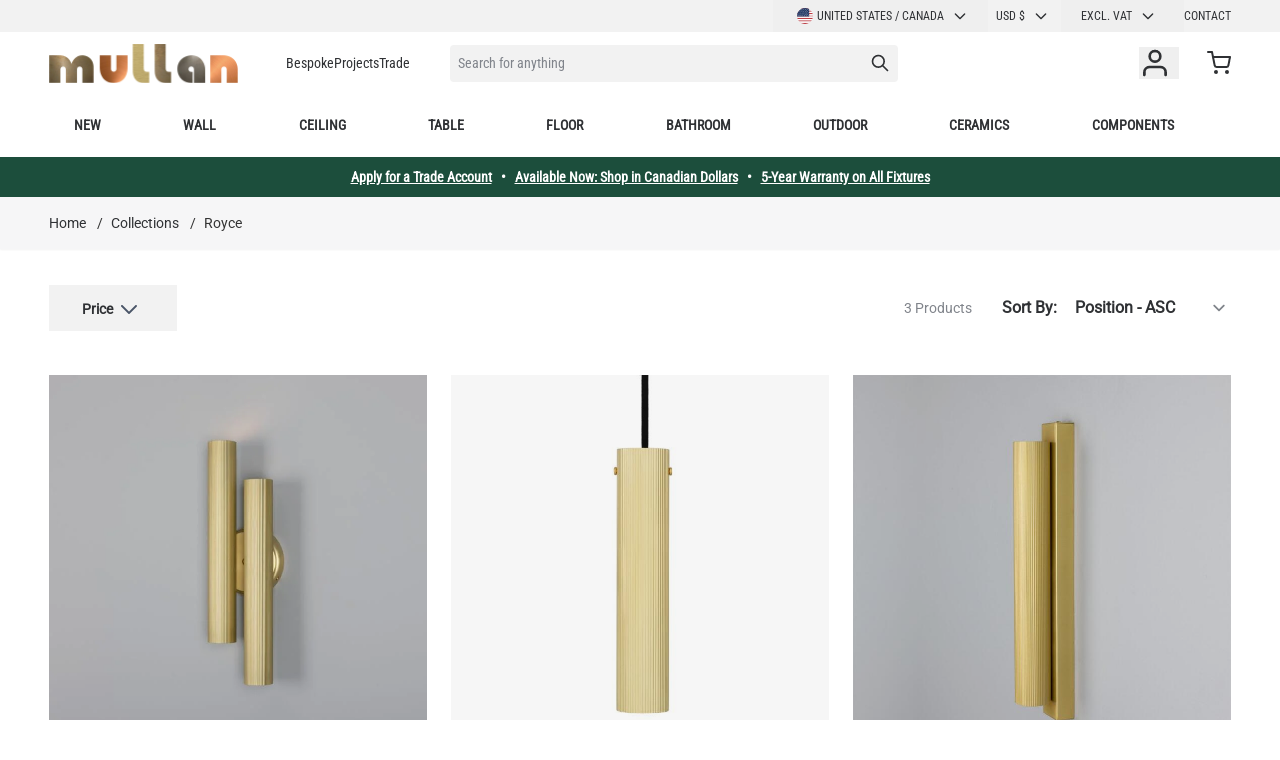

--- FILE ---
content_type: text/html; charset=UTF-8
request_url: https://www.mullanlighting.com/us/collection/royce/
body_size: 54671
content:
 <!doctype html><html lang="en"><head ><meta charset="utf-8"/>
<meta name="title" content="Royce Collection | Mullan Lighting"/>
<meta name="robots" content="INDEX,FOLLOW"/>
<meta name="viewport" content="width=device-width, initial-scale=1"/>
<title>Royce Collection | Mullan Lighting</title>
<link  rel="stylesheet" type="text/css"  media="all" href="https://www.mullanlighting.com/static/version1762337969/frontend/Mullan/hyva-ml/en_US/css/styles.css" />
<link  rel="stylesheet" type="text/css"  media="all" href="https://www.mullanlighting.com/static/version1762337969/frontend/Mullan/hyva-ml/en_US/StripeIntegration_Payments/css/wallets.css" />

<style type="text/css">@font-face {font-family:Roboto Condensed;font-style:normal;font-weight:400;src:url(/cf-fonts/v/roboto-condensed/5.0.14/latin-ext/wght/normal.woff2);unicode-range:U+0100-02AF,U+0304,U+0308,U+0329,U+1E00-1E9F,U+1EF2-1EFF,U+2020,U+20A0-20AB,U+20AD-20CF,U+2113,U+2C60-2C7F,U+A720-A7FF;font-display:swap;}@font-face {font-family:Roboto Condensed;font-style:normal;font-weight:400;src:url(/cf-fonts/v/roboto-condensed/5.0.14/greek/wght/normal.woff2);unicode-range:U+0370-03FF;font-display:swap;}@font-face {font-family:Roboto Condensed;font-style:normal;font-weight:400;src:url(/cf-fonts/v/roboto-condensed/5.0.14/vietnamese/wght/normal.woff2);unicode-range:U+0102-0103,U+0110-0111,U+0128-0129,U+0168-0169,U+01A0-01A1,U+01AF-01B0,U+0300-0301,U+0303-0304,U+0308-0309,U+0323,U+0329,U+1EA0-1EF9,U+20AB;font-display:swap;}@font-face {font-family:Roboto Condensed;font-style:normal;font-weight:400;src:url(/cf-fonts/v/roboto-condensed/5.0.14/greek-ext/wght/normal.woff2);unicode-range:U+1F00-1FFF;font-display:swap;}@font-face {font-family:Roboto Condensed;font-style:normal;font-weight:400;src:url(/cf-fonts/v/roboto-condensed/5.0.14/cyrillic-ext/wght/normal.woff2);unicode-range:U+0460-052F,U+1C80-1C88,U+20B4,U+2DE0-2DFF,U+A640-A69F,U+FE2E-FE2F;font-display:swap;}@font-face {font-family:Roboto Condensed;font-style:normal;font-weight:400;src:url(/cf-fonts/v/roboto-condensed/5.0.14/latin/wght/normal.woff2);unicode-range:U+0000-00FF,U+0131,U+0152-0153,U+02BB-02BC,U+02C6,U+02DA,U+02DC,U+0304,U+0308,U+0329,U+2000-206F,U+2074,U+20AC,U+2122,U+2191,U+2193,U+2212,U+2215,U+FEFF,U+FFFD;font-display:swap;}@font-face {font-family:Roboto Condensed;font-style:normal;font-weight:400;src:url(/cf-fonts/v/roboto-condensed/5.0.14/cyrillic/wght/normal.woff2);unicode-range:U+0301,U+0400-045F,U+0490-0491,U+04B0-04B1,U+2116;font-display:swap;}</style>
<style type="text/css">@font-face {font-family:Roboto;font-style:normal;font-weight:400;src:url(/cf-fonts/s/roboto/5.0.11/latin-ext/400/normal.woff2);unicode-range:U+0100-02AF,U+0304,U+0308,U+0329,U+1E00-1E9F,U+1EF2-1EFF,U+2020,U+20A0-20AB,U+20AD-20CF,U+2113,U+2C60-2C7F,U+A720-A7FF;font-display:swap;}@font-face {font-family:Roboto;font-style:normal;font-weight:400;src:url(/cf-fonts/s/roboto/5.0.11/cyrillic-ext/400/normal.woff2);unicode-range:U+0460-052F,U+1C80-1C88,U+20B4,U+2DE0-2DFF,U+A640-A69F,U+FE2E-FE2F;font-display:swap;}@font-face {font-family:Roboto;font-style:normal;font-weight:400;src:url(/cf-fonts/s/roboto/5.0.11/vietnamese/400/normal.woff2);unicode-range:U+0102-0103,U+0110-0111,U+0128-0129,U+0168-0169,U+01A0-01A1,U+01AF-01B0,U+0300-0301,U+0303-0304,U+0308-0309,U+0323,U+0329,U+1EA0-1EF9,U+20AB;font-display:swap;}@font-face {font-family:Roboto;font-style:normal;font-weight:400;src:url(/cf-fonts/s/roboto/5.0.11/latin/400/normal.woff2);unicode-range:U+0000-00FF,U+0131,U+0152-0153,U+02BB-02BC,U+02C6,U+02DA,U+02DC,U+0304,U+0308,U+0329,U+2000-206F,U+2074,U+20AC,U+2122,U+2191,U+2193,U+2212,U+2215,U+FEFF,U+FFFD;font-display:swap;}@font-face {font-family:Roboto;font-style:normal;font-weight:400;src:url(/cf-fonts/s/roboto/5.0.11/cyrillic/400/normal.woff2);unicode-range:U+0301,U+0400-045F,U+0490-0491,U+04B0-04B1,U+2116;font-display:swap;}@font-face {font-family:Roboto;font-style:normal;font-weight:400;src:url(/cf-fonts/s/roboto/5.0.11/greek/400/normal.woff2);unicode-range:U+0370-03FF;font-display:swap;}@font-face {font-family:Roboto;font-style:normal;font-weight:400;src:url(/cf-fonts/s/roboto/5.0.11/greek-ext/400/normal.woff2);unicode-range:U+1F00-1FFF;font-display:swap;}</style>
<link  rel="icon" type="image/x-icon" href="https://www.mullanlighting.com/media/favicon/websites/1/favicon.ico" />
<link  rel="shortcut icon" type="image/x-icon" href="https://www.mullanlighting.com/media/favicon/websites/1/favicon.ico" />
<link  rel="canonical" href="https://www.mullanlighting.com/us/collection/royce/" />
<link  rel="alternate" hreflang="x-default" href="https://www.mullanlighting.com/en/collection/royce/" />
<link  rel="alternate" hreflang="fr-FR" href="https://www.mullanlighting.com/fr/collection/royce/" />
<link  rel="alternate" hreflang="en-US" href="https://www.mullanlighting.com/us/collection/royce/" />
<link  rel="alternate" hreflang="en-GB" href="https://www.mullanlighting.com/uk/collection/royce/" />
<meta name="p:domain_verify" content="ccdb3af29a94e8994dda9bf3a7ed0492"/>    <!-- Critical CSS for <lite-youtube> element to avoid CLS: https://web.dev/cls/ --><style> lite-youtube{background-color:#000;position:relative;display:block;contain:content;background-position:center center;background-size:cover;cursor:pointer}lite-youtube::after{content:"";display:block;padding-bottom:calc(100% / (16 / 9))}</style> <script>
    var BASE_URL = 'https://www.mullanlighting.com/us/';
    var THEME_PATH = 'https://www.mullanlighting.com/static/version1762337969/frontend/Mullan/hyva-ml/en_US';
    var COOKIE_CONFIG = {
        "expires": null,
        "path": "\u002F",
        "domain": ".www.mullanlighting.com",
        "secure": true,
        "lifetime": "86400",
        "cookie_restriction_enabled": false    };
    var CURRENT_STORE_CODE = 'us';
    var CURRENT_WEBSITE_ID = '5';

    window.hyva = window.hyva || {}

    window.cookie_consent_groups = window.cookie_consent_groups || {}
    window.cookie_consent_groups['necessary'] = true;

    window.cookie_consent_config = window.cookie_consent_config || {};
    window.cookie_consent_config['necessary'] = [].concat(
        window.cookie_consent_config['necessary'] || [],
        [
            'user_allowed_save_cookie',
            'form_key',
            'mage-messages',
            'private_content_version',
            'mage-cache-sessid',
            'last_visited_store',
            'section_data_ids'
        ]
    );</script> <script>
    'use strict';
    (function( hyva, undefined ) {

        function lifetimeToExpires(options, defaults) {

            const lifetime = options.lifetime || defaults.lifetime;

            if (lifetime) {
                const date = new Date;
                date.setTime(date.getTime() + lifetime * 1000);
                return date;
            }

            return null;
        }

        function generateRandomString() {

            const allowedCharacters = '0123456789abcdefghijklmnopqrstuvwxyzABCDEFGHIJKLMNOPQRSTUVWXYZ',
                length = 16;

            let formKey = '',
                charactersLength = allowedCharacters.length;

            for (let i = 0; i < length; i++) {
                formKey += allowedCharacters[Math.round(Math.random() * (charactersLength - 1))]
            }

            return formKey;
        }

        const sessionCookieMarker = {noLifetime: true}

        const cookieTempStorage = {};

        const internalCookie = {
            get(name) {
                const v = document.cookie.match('(^|;) ?' + name + '=([^;]*)(;|$)');
                return v ? v[2] : null;
            },
            set(name, value, days, skipSetDomain) {
                let expires,
                    path,
                    domain,
                    secure,
                    samesite;

                const defaultCookieConfig = {
                    expires: null,
                    path: '/',
                    domain: null,
                    secure: false,
                    lifetime: null,
                    samesite: 'lax'
                };

                const cookieConfig = window.COOKIE_CONFIG || {};

                expires = days && days !== sessionCookieMarker
                    ? lifetimeToExpires({lifetime: 24 * 60 * 60 * days, expires: null}, defaultCookieConfig)
                    : lifetimeToExpires(window.COOKIE_CONFIG, defaultCookieConfig) || defaultCookieConfig.expires;

                path = cookieConfig.path || defaultCookieConfig.path;
                domain = !skipSetDomain && (cookieConfig.domain || defaultCookieConfig.domain);
                secure = cookieConfig.secure || defaultCookieConfig.secure;
                samesite = cookieConfig.samesite || defaultCookieConfig.samesite;

                document.cookie = name + "=" + encodeURIComponent(value) +
                    (expires && days !== sessionCookieMarker ? '; expires=' + expires.toGMTString() : '') +
                    (path ? '; path=' + path : '') +
                    (domain ? '; domain=' + domain : '') +
                    (secure ? '; secure' : '') +
                    (samesite ? '; samesite=' + samesite : 'lax');
            },
            isWebsiteAllowedToSaveCookie() {
                const allowedCookies = this.get('user_allowed_save_cookie');
                if (allowedCookies) {
                    const allowedWebsites = JSON.parse(unescape(allowedCookies));

                    return allowedWebsites[CURRENT_WEBSITE_ID] === 1;
                }
                return false;
            },
            getGroupByCookieName(name) {
                const cookieConsentConfig = window.cookie_consent_config || {};
                let group = null;
                for (let prop in cookieConsentConfig) {
                    if (!cookieConsentConfig.hasOwnProperty(prop)) continue;
                    if (cookieConsentConfig[prop].includes(name)) {
                        group = prop;
                        break;
                    }
                }
                return group;
            },
            isCookieAllowed(name) {
                const cookieGroup = this.getGroupByCookieName(name);
                return cookieGroup
                    ? window.cookie_consent_groups[cookieGroup]
                    : this.isWebsiteAllowedToSaveCookie();
            },
            saveTempStorageCookies() {
                for (const [name, data] of Object.entries(cookieTempStorage)) {
                    if (this.isCookieAllowed(name)) {
                        this.set(name, data['value'], data['days'], data['skipSetDomain']);
                        delete cookieTempStorage[name];
                    }
                }
            }
        };

        hyva.getCookie = (name) => {
            const cookieConfig = window.COOKIE_CONFIG || {};

            if (cookieConfig.cookie_restriction_enabled && ! internalCookie.isCookieAllowed(name)) {
                return cookieTempStorage[name] ? cookieTempStorage[name]['value'] : null;
            }

            return internalCookie.get(name);
        }

        hyva.setCookie = (name, value, days, skipSetDomain) => {
            const cookieConfig = window.COOKIE_CONFIG || {};

            if (cookieConfig.cookie_restriction_enabled && ! internalCookie.isCookieAllowed(name)) {
                cookieTempStorage[name] = {value, days, skipSetDomain};
                return;
            }
            return internalCookie.set(name, value, days, skipSetDomain);
        }


        hyva.setSessionCookie = (name, value, skipSetDomain) => {
            return hyva.setCookie(name, value, sessionCookieMarker, skipSetDomain)
        }

        hyva.getBrowserStorage = () => {
            const browserStorage = window.localStorage || window.sessionStorage;
            if (!browserStorage) {
                console.warn('Browser Storage is unavailable');
                return false;
            }
            try {
                browserStorage.setItem('storage_test', '1');
                browserStorage.removeItem('storage_test');
            } catch (error) {
                console.warn('Browser Storage is not accessible', error);
                return false;
            }
            return browserStorage;
        }

        hyva.postForm = (postParams) => {
            const form = document.createElement("form");

            let data = postParams.data;

            if (! postParams.skipUenc && ! data.uenc) {
                data.uenc = btoa(window.location.href);
            }
            form.method = "POST";
            form.action = postParams.action;

            Object.keys(postParams.data).map(key => {
                const field = document.createElement("input");
                field.type = 'hidden'
                field.value = postParams.data[key];
                field.name = key;
                form.appendChild(field);
            });

            const form_key = document.createElement("input");
            form_key.type = 'hidden';
            form_key.value = hyva.getFormKey();
            form_key.name="form_key";
            form.appendChild(form_key);

            document.body.appendChild(form);

            form.submit();
        }

        hyva.getFormKey = function () {
            let formKey = hyva.getCookie('form_key');

            if (!formKey) {
                formKey = generateRandomString();
                hyva.setCookie('form_key', formKey);
            }

            return formKey;
        }

        hyva.formatPrice = (value, showSign, options = {}) => {
            const formatter = new Intl.NumberFormat(
                'en\u002DUS',
                Object.assign({
                    style: 'currency',
                    currency: 'USD',
                    signDisplay: showSign ? 'always' : 'auto'
                }, options)
            );
            return (typeof Intl.NumberFormat.prototype.formatToParts === 'function') ?
                formatter.formatToParts(value).map(({type, value}) => {
                    switch (type) {
                        case 'currency':
                            return 'US\u0024' || value;
                        case 'minusSign':
                            return '- ';
                        case 'plusSign':
                            return '+ ';
                        default :
                            return value;
                    }
                }).reduce((string, part) => string + part) :
                formatter.format(value);
        }

 const formatStr = function (str, nStart) {
            const args = Array.from(arguments).slice(2);

            return str.replace(/(%+)([0-9]+)/g, (m, p, n) => {
                const idx = parseInt(n) - nStart;

                if (args[idx] === null || args[idx] === void 0) {
                    return m;
                }
                return p.length % 2
                    ? p.slice(0, -1).replace('%%', '%') + args[idx]
                    : p.replace('%%', '%') + n;
            })
        }

 hyva.str = function (string) {
            const args = Array.from(arguments);
            args.splice(1, 0, 1);

            return formatStr.apply(undefined, args);
        }

 hyva.strf = function () {
            const args = Array.from(arguments);
            args.splice(1, 0, 0);

            return formatStr.apply(undefined, args);
        }

        /**
         * Take a html string as `content` parameter and
         * extract an element from the DOM to replace in
         * the current page under the same selector,
         * defined by `targetSelector`
         */
        hyva.replaceDomElement = (targetSelector, content) => {
            
            const parser = new DOMParser();
            const doc = parser.parseFromString(content, 'text/html');
            const contentNode = doc.querySelector(targetSelector);

            
            if (!contentNode) {
                return;
            }

            hyva.activateScripts(contentNode)

            
            document.querySelector(targetSelector).replaceWith(contentNode);

            
            window.dispatchEvent(new CustomEvent("reload-customer-section-data"));
            hyva.initMessages();
        }

        hyva.activateScripts = (contentNode) => {
            
            
            
            const tmpScripts = contentNode.getElementsByTagName('script');

            if (tmpScripts.length > 0) {
                
                
                const scripts = [];
                for (let i = 0; i < tmpScripts.length; i++) {
                    scripts.push(tmpScripts[i]);
                }

                
                for (let i = 0; i < scripts.length; i++) {
                    let script = document.createElement('script');
                    script.innerHTML = scripts[i].innerHTML;

                    document.head.appendChild(script);

                    
                    scripts[i].parentNode.removeChild(scripts[i]);
                }
            }
            return contentNode;
        }

 const replace = {['+']: '-', ['/']: '_', ['=']: ','};
        hyva.getUenc = () => btoa(window.location.href).replace(/[+/=]/g, match => replace[match]);

        let currentTrap;

        const focusableElements = (rootElement) => {
            const selector = 'button, [href], input, select, textarea, details, [tabindex]:not([tabindex="-1"]';
            return Array.from(rootElement.querySelectorAll(selector))
                .filter(el => {
                    return el.style.display !== 'none'
                        && !el.disabled
                        && el.tabIndex !== -1
                        && (el.offsetWidth || el.offsetHeight || el.getClientRects().length)
                })
        }

        const focusTrap = (e) => {
            const isTabPressed = e.key === 'Tab' || e.keyCode === 9;
            if (!isTabPressed) return;

            const focusable = focusableElements(currentTrap)
            const firstFocusableElement = focusable[0]
            const lastFocusableElement = focusable[focusable.length - 1]

            e.shiftKey
                ? document.activeElement === firstFocusableElement && (lastFocusableElement.focus(), e.preventDefault())
                : document.activeElement === lastFocusableElement && (firstFocusableElement.focus(), e.preventDefault())
        };

        hyva.releaseFocus = (rootElement) => {
            if (currentTrap && (!rootElement || rootElement === currentTrap)) {
                currentTrap.removeEventListener('keydown', focusTrap)
                currentTrap = null
            }
        }
        hyva.trapFocus = (rootElement) => {
            if (!rootElement) return;
            hyva.releaseFocus()
            currentTrap = rootElement
            rootElement.addEventListener('keydown', focusTrap)
            const firstElement = focusableElements(rootElement)[0]
            firstElement && firstElement.focus()
        }

                hyva.alpineInitialized = (fn) => window.addEventListener('alpine:initialized', fn, {once: true})
         window.addEventListener('user-allowed-save-cookie', () => internalCookie.saveTempStorageCookies())

    }( window.hyva = window.hyva || {} ));</script> <script>
    if (!window.IntersectionObserver) {
        window.IntersectionObserver = function (callback) {
            this.observe = el => el && callback(this.takeRecords());
            this.takeRecords = () => [{isIntersecting: true, intersectionRatio: 1}];
            this.disconnect = () => {};
            this.unobserve = () => {};
        }
    }</script>
<meta property="og:type" content="product.group"/>
<meta property="og:title" content="Royce&#x20;Collection"/>
<meta property="og:description" content=""/>
<meta property="og:url" content="https://www.mullanlighting.com/us/collection/royce"/>
<meta property="og:site_name" content="Mullan Lighting"/>
<script type="application/ld+json">{"@context":"http:\/\/schema.org","@type":"WebSite","url":"https:\/\/www.mullanlighting.com\/","name":"Mullan Lighting","about":"Mullan Lighting design and manufacture bespoke lighting for the commercial, hospitality, retail, and residential sectors."}</script><script type="application/ld+json">{"@context":"http:\/\/schema.org","@type":"Organization","@id":"https:\/\/www.mullanlighting.com\/","name":"Mullan Lighting","description":"Mullan Lighting design and manufacture bespoke lighting for the commercial, hospitality, retail, and residential sectors.","telephone":"+353 47 86584","email":"contact@mullanlighting.com","address":{"@type":"PostalAddress","addressCountry":"","addressLocality":"Ireland","addressRegion":"Co. Monaghan","streetAddress":"Mullan Village","postalCode":"H18 EC98"},"image":"https:\/\/www.mullanlighting.com\/media\/seller_image\/default\/Mullan-Lighting-logo-colour.jpg","priceRange":"$$-$$$","url":"https:\/\/www.mullanlighting.com\/"}</script><script type="application/ld+json">{"@context":"http:\/\/schema.org","@type":"BreadcrumbList","itemListElement":[{"@type":"ListItem","item":{"@id":"https:\/\/www.mullanlighting.com\/us\/collection\/","name":"Collections"},"position":1},{"@type":"ListItem","item":{"@id":"https:\/\/www.mullanlighting.com\/us\/collection\/royce\/","name":"Royce"},"position":2}]}</script> 
<script type="application/ld+json">{"@context":"http:\/\/schema.org\/","@type":"WebPage","url":"https:\/\/www.mullanlighting.com\/us\/collection\/royce\/","mainEntity":{"@context":"http:\/\/schema.org","@type":"OfferCatalog","name":"Royce Collection","url":"https:\/\/www.mullanlighting.com\/us\/collection\/royce\/","numberOfItems":3,"itemListElement":[]},"speakable":{"@type":"SpeakableSpecification","cssSelector":[".category-description"],"xpath":["\/html\/head\/title"]}}</script><script src="https://cdn.brevo.com/js/sdk-loader.js" async></script><script>window.Brevo = window.Brevo || [];
                            Brevo.push([
                                "init",
                                {
                                    client_key: "gj5fy1ogiqgb1sgluzonn",
                                    email_id: "",
                                }
                            ]);
                        </script>
<script>

!function(f,b,e,v,n,t,s)
{if(f.fbq)return;n=f.fbq=function(){n.callMethod?
n.callMethod.apply(n,arguments):n.queue.push(arguments)};
if(!f._fbq)f._fbq=n;n.push=n;n.loaded=!0;n.version='2.0';
n.queue=[];t=b.createElement(e);t.async=!0;
t.src=v;s=b.getElementsByTagName(e)[0];
s.parentNode.insertBefore(t,s)}(window,document,'script',
'https://connect.facebook.net/en_US/fbevents.js');
 fbq('init', '771380936951045'); 
fbq('track', 'PageView');


 

</script><meta name="facebook-domain-verification" content="sxcrydwc4vsr6n0n8b43uaiu6p1bsz" />
<script>
(function(w,d,s,l,i){w[l]=w[l]||[];w[l].push({'gtm.start':
new Date().getTime(),event:'gtm.js'});var f=d.getElementsByTagName(s)[0],
j=d.createElement(s),dl=l!='dataLayer'?'&l='+l:'';j.async=true;j.src=
'https://www.googletagmanager.com/gtm.js?id='+i+dl;f.parentNode.insertBefore(j,f);
})(window,document,'script','dataLayer','GTM-WCDR5FP');
</script>
</head>
<script>

!function(f,b,e,v,n,t,s)
{if(f.fbq)return;n=f.fbq=function(){n.callMethod?
n.callMethod.apply(n,arguments):n.queue.push(arguments)};
if(!f._fbq)f._fbq=n;n.push=n;n.loaded=!0;n.version='2.0';
n.queue=[];t=b.createElement(e);t.async=!0;
t.src=v;s=b.getElementsByTagName(e)[0];
s.parentNode.insertBefore(t,s)}(window,document,'script',
'https://connect.facebook.net/en_US/fbevents.js');
 fbq('init', '771380936951045'); 
fbq('track', 'PageView');


 

</script><meta name="facebook-domain-verification" content="sxcrydwc4vsr6n0n8b43uaiu6p1bsz" />
<script>
(function(w,d,s,l,i){w[l]=w[l]||[];w[l].push({'gtm.start':
new Date().getTime(),event:'gtm.js'});var f=d.getElementsByTagName(s)[0],
j=d.createElement(s),dl=l!='dataLayer'?'&l='+l:'';j.async=true;j.src=
'https://www.googletagmanager.com/gtm.js?id='+i+dl;f.parentNode.insertBefore(j,f);
})(window,document,'script','dataLayer','GTM-WCDR5FP');
</script>
</head><body id="html-body" class="page-with-filter page-products categorypath-collection-royce category-royce catalog-category-view page-layout-1column"><!-- Google Tag Manager (noscript) -->
<noscript><iframe src="https://www.googletagmanager.com/ns.html?id=GTM-WCDR5FP"
height="0" width="0" style="display:none;visibility:hidden"></iframe></noscript>
<!-- End Google Tag Manager (noscript) --><input name="form_key" type="hidden" value="rxVJmMcsShMEIoUi" />  <noscript><section class="message global noscript border-b-2 border-blue-500 bg-blue-50 shadow-none m-0 px-0 rounded-none font-normal"><div class="container text-center"><p><strong>JavaScript seems to be disabled in your browser.</strong> <span> For the best experience on our site, be sure to turn on Javascript in your browser.</span></p></div></section></noscript>    <script>
    document.body.addEventListener('touchstart', () => {}, {passive: true})</script> <div class="page-wrapper"><header class="page-header"> <a class="action skip sr-only focus:not-sr-only focus:absolute focus:z-40 focus:bg-white contentarea" href="#contentarea"><span> Skip to Content</span></a> <script>
    function initHeader () {
        return {
            searchOpen: false,
            cart: {},
            getData(data) {
                if (data.cart) { this.cart = data.cart }
            },
            menu: initHeaderNavigation()
        }
    }
    function initCompareHeader() {
        return {
            compareProducts: null,
            itemCount: 0,
            receiveCompareData(data) {
                if (data['compare-products']) {
                    this.compareProducts = data['compare-products'];
                    this.itemCount = this.compareProducts.count;
                }
            }
        }
    }</script><div id="header" class="w-full bg-white relative font-base z-10" x-data="initHeader()" @keydown.window.escape="searchOpen = false;" @private-content-loaded.window="getData(event.detail.data)" ><div class="bg-gray-200 not-sticky"><!--Top Header links--><div class="container justify-end md:flex hidden items-center"><div class="md:flex md:gap-2 order-1 md:order-2">  <div x-data="{ open: false }" class="w-full md:w-auto md:-mx-2 px-8 md:px-0" ><div class="title-font font-medium text-gray-900 tracking-widest text-sm mb-3 uppercase sr-only">Language</div><div class="relative inline-block text-left text-base md:text-xs normal-case md:uppercase w-full md:w-auto" @mouseleave="open = false"><div><button @mouseover="open = true" @keydown.window.escape="open=false" type="button" class="inline-flex items-center justify-start md:justify-center w-full md:px-6 py-0 md:py-2 normal-case md:uppercase focus:outline-none md:whitespace-nowrap" aria-haspopup="true" aria-expanded="true" ><img loading="lazy" src="https&#x3A;&#x2F;&#x2F;www.mullanlighting.com&#x2F;static&#x2F;version1762337969&#x2F;frontend&#x2F;Mullan&#x2F;hyva-ml&#x2F;en_US&#x2F;images&#x2F;flags&#x2F;us.svg" alt="United States / Canada" class="w-4 h-4 mr-1 rounded-full" >United States / Canada <svg xmlns="http://www.w3.org/2000/svg" fill="none" viewBox="0 0 24 24" stroke-width="2" stroke="currentColor" class="flex self-center md:w-4 md:h-4 h-6 w-6 -mr-1 md:ml-2 ml-auto" width="15" height="15" role="img">
  <path stroke-linecap="round" stroke-linejoin="round" d="M19 9l-7 7-7-7"/>
<title>chevron-down</title></svg>
</button></div><nav x-cloak="" x-show="open" class="absolute -left-4 md:left-auto right-0 top-full z-30 md:w-max overflow-auto origin-top-left bg-white shadow-md"><div class="my-1" role="menu" aria-orientation="vertical" aria-labelledby="options-menu">    <a href="https://www.mullanlighting.com/us/stores/store/redirect/___store/en/___from_store/us/uenc/aHR0cHM6Ly93d3cubXVsbGFubGlnaHRpbmcuY29tL2VuL2NvbGxlY3Rpb24vcm95Y2Uv/" class="block flex items-center px-4 py-2 lg:px-5 lg:py-2 hover:bg-gray-100 Rest of World" ><img loading="lazy" src="https&#x3A;&#x2F;&#x2F;www.mullanlighting.com&#x2F;static&#x2F;version1762337969&#x2F;frontend&#x2F;Mullan&#x2F;hyva-ml&#x2F;en_US&#x2F;images&#x2F;flags&#x2F;en.svg" alt="Rest of World" class="w-4 h-4 mr-1 rounded-full">Rest of World</a>    <a href="https://www.mullanlighting.com/us/stores/store/redirect/___store/fr/___from_store/us/uenc/aHR0cHM6Ly93d3cubXVsbGFubGlnaHRpbmcuY29tL2ZyL2NvbGxlY3Rpb24vcm95Y2Uv/" class="block flex items-center px-4 py-2 lg:px-5 lg:py-2 hover:bg-gray-100 France" ><img loading="lazy" src="https&#x3A;&#x2F;&#x2F;www.mullanlighting.com&#x2F;static&#x2F;version1762337969&#x2F;frontend&#x2F;Mullan&#x2F;hyva-ml&#x2F;en_US&#x2F;images&#x2F;flags&#x2F;fr.svg" alt="France" class="w-4 h-4 mr-1 rounded-full">France</a>    <a href="https://www.mullanlighting.com/us/stores/store/redirect/___store/uk/___from_store/us/uenc/aHR0cHM6Ly93d3cubXVsbGFubGlnaHRpbmcuY29tL3VrL2NvbGxlY3Rpb24vcm95Y2Uv/" class="block flex items-center px-4 py-2 lg:px-5 lg:py-2 hover:bg-gray-100 United Kingdom" ><img loading="lazy" src="https&#x3A;&#x2F;&#x2F;www.mullanlighting.com&#x2F;static&#x2F;version1762337969&#x2F;frontend&#x2F;Mullan&#x2F;hyva-ml&#x2F;en_US&#x2F;images&#x2F;flags&#x2F;uk.svg" alt="United Kingdom" class="w-4 h-4 mr-1 rounded-full">United Kingdom</a>  </div></nav></div></div>     <div x-data="initCurrencySwitcher_69721557e3c9e()" class="px-8 md:px-0"><div class="title-font font-medium text-gray-900 tracking-widest text-sm mb-3 uppercase sr-only">Currency</div><div class="relative inline-block text-left text-base md:text-xs normal-case md:uppercase w-full md:w-auto" @mouseleave="open = false"><div><button @mouseover="open = true" @keydown.window.escape="open=false" type="button" class="inline-flex justify-start md:justify-center w-full md:px-4 py-0 md:py-2 focus:outline-none border-0 bg-transparent md:text-xs shadow-none rounded-none focus:ring-transparent" aria-haspopup="true" aria-expanded="true">USD  &#36;  <svg xmlns="http://www.w3.org/2000/svg" fill="none" viewBox="0 0 24 24" stroke-width="2" stroke="currentColor" class="flex self-center md:w-4 md:h-4 h-6 w-6 -mr-1 md:ml-2 ml-auto" width="16" height="16" role="img">
  <path stroke-linecap="round" stroke-linejoin="round" d="M19 9l-7 7-7-7"/>
<title>chevron-down</title></svg>
</button></div><nav x-cloak x-show="open" class="absolute -left-4 md:left-auto right-0 top-full z-30 overflow-auto origin-top-left bg-white shadow-md"><div class="my-1" role="menu" aria-orientation="vertical" aria-labelledby="options-menu">  <a class="block md:px-4 p-2 lg:px-5 lg:py-2 hover:bg-gray-100" href="#" data-currency="CAD" @click='hyva.postForm({"action":"https:\/\/www.mullanlighting.com\/us\/directory\/currency\/switch\/","data":{"currency":"CAD","uenc":"aHR0cHM6Ly93d3cubXVsbGFubGlnaHRpbmcuY29tL3VzL2NvbGxlY3Rpb24vcm95Y2Uv"}})' >CAD &#36;</a>    </div></nav></div></div> <script>
function initCurrencySwitcher_69721557e3c9e() {
    return {
        open: false,
        init() {
            const url = new URL(window.location.href),
                items = ['CAD','USD'],
                currencyVal = url.searchParams.get('currency')?.toUpperCase(),
                current = 'USD';

            if (current === currencyVal) {
                url.searchParams.delete('currency');
                window.history.pushState({}, '', url.href);

                return;
            }

            if (url.searchParams.has('currency') && items.includes(currencyVal)) {
                document.querySelector(`[data-currency="${currencyVal}"]`)?.click();
            }
        }
    }
}</script>  <div x-data="initTaxSwitcher_69721557e4220()" x-init="setDefaultValue()" class="relative inline-block text-left text-base md:text-xs normal-case md:uppercase w-full md:w-auto px-8 md:px-0" @mouseleave="open = false" ><div class="relative"><button @mouseover="open = true" @keydown.window.escape="open=false" type="button" class="inline-flex justify-start md:justify-end w-full md:pl-5 md:pr-8 py-0 md:py-2 normal-case md:uppercase focus:outline-none md:whitespace-nowrap min-w-[102px]" aria-haspopup="true" aria-expanded="true" ><div class="animate-pulse flex w-full h-2 bg-gray-100 rounded relative top-1 w-8" x-show="!active"></div><div x-cloak x-show="active === excTaxName">Excl. Vat</div><div x-cloak x-show="active === incTaxName">Incl. Vat</div><div x-cloak x-show="active === bothTaxName">Both</div><svg xmlns="http://www.w3.org/2000/svg" fill="none" viewBox="0 0 24 24" stroke-width="2" stroke="currentColor" class="flex self-center md:w-4 md:h-4 h-6 w-6 -mr-1 md:ml-2 ml-auto" width="15" height="15" role="img">
  <path stroke-linecap="round" stroke-linejoin="round" d="M19 9l-7 7-7-7"/>
<title>chevron-down</title></svg>
</button> <nav x-show="open" class="absolute -left-4 md:left-auto right-0 top-full z-20 w-auto overflow-auto origin-top-left w-full bg-white shadow-md min-w-[102px]"><div class="relative" role="menu" aria-orientation="vertical" aria-labelledby="options-menu"><ul x-cloak class="switcher-options-container relative z-20 flex cursor-pointer flex-col z-10 text-base md:text-xs normal-case md:uppercase w-full md:w-auto"><li class="price-excl px-4 py-2 lg:px-5 lg:py-2 hover:bg-gray-100" @click="toggleValue('excl')" x-show="active !== excTaxName">Excl. Vat</li> <li class="price-incl px-4 py-2 lg:px-5 lg:py-2 hover:bg-gray-100" @click="toggleValue('incl')" x-show="active !== incTaxName">Incl. Vat</li> <li class="price-both px-4 py-2 lg:px-5 lg:py-2 hover:bg-gray-100" @click="toggleValue('both')" x-show="active !== bothTaxName">Both</li></ul></div></nav></div><script>
        'use strict';

        function initTaxSwitcher_69721557e4220 () {
            return {
                open: false,
                active: '',
                taxName: 'body-tax-class',
                excTaxName: 'price-excl-tax',
                incTaxName: 'price-incl-tax',
                bothTaxName: 'price-both-tax',
                setDefaultValue: function() {
                    const url = new URL(window.location.href),
                        items = ['incl', 'excl', 'both'],
                        vatVal = url.searchParams.get('vat')?.toLowerCase();

                    if (url.searchParams.has('vat') && items.includes(vatVal)) {
                        this.toggleValue(vatVal);
                    }

                    if (localStorage.getItem(this.taxName) === this.incTaxName) {
                        document.body.classList.add(this.incTaxName);
                        this.active = this.incTaxName;
                    } else if (localStorage.getItem(this.taxName) === this.bothTaxName) {
                        document.body.classList.add(this.bothTaxName);
                        this.active = this.bothTaxName;
                    } else {
                        localStorage.setItem(this.taxName, this.excTaxName);
                        document.body.classList.add(this.excTaxName);
                        this.active = this.excTaxName;
                    }
                },
                toggleValue: function(mode) {
                    if (mode === 'excl') {
                        localStorage.setItem(this.taxName, this.excTaxName);
                        document.body.classList.add(this.excTaxName);
                        document.body.classList.remove(this.incTaxName, this.bothTaxName);
                        this.active = this.excTaxName;
                    } else if (mode === 'incl') {
                        localStorage.setItem(this.taxName, this.incTaxName);
                        document.body.classList.add(this.incTaxName);
                        document.body.classList.remove(this.excTaxName, this.bothTaxName);
                        this.active = this.incTaxName;
                    } else {
                        localStorage.setItem(this.taxName, this.bothTaxName);
                        document.body.classList.add(this.bothTaxName);
                        document.body.classList.remove(this.excTaxName, this.incTaxName);
                        this.active = this.bothTaxName;
                    }
                }
            }
        }</script></div> <div class="uppercase text-xs py-2 text-right"><a href="https://www.mullanlighting.com/us/contact/">Contact</a></div></div></div></div><div id="header-main" class="bg-container z-20 w-full"><div class="flex flex-wrap items-center w-full px-6 py-3 mx-auto mt-0 lg:container lg:relative"><!--Logo--> <div class="order-2 md:order-1 pb-2 w-auto sm:pb-0"><a class="flex items-center justify-center text-xl font-medium tracking-wide text-gray-800 no-underline hover:no-underline font-title" href="https://www.mullanlighting.com/us/" title="" aria-label="store logo"><img loading="lazy" src="https://www.mullanlighting.com/static/version1762337969/frontend/Mullan/hyva-ml/en_US/images/logo.svg" title="" alt="" width="189" height="64" /></a></div> <!--Toggle Menu Open--><div class="lg:hidden flex items-baseline justify-between menu-icon"><div class="flex justify-end w-full"><a @click="$dispatch('toggle-mobile-menu')" class="flex items-center justify-center cursor-pointer mr-4" :class="{ 'ml-auto': menu.open }"><svg xmlns="http://www.w3.org/2000/svg" fill="none" viewBox="0 0 24 24" stroke-width="2" stroke="currentColor" class="block" width="30" height="30" role="img">
  <path stroke-linecap="round" stroke-linejoin="round" d="M4 6h16M4 12h16M4 18h16"/>
<title>menu</title></svg>
</a></div></div><!--Header links--><div class="md:flex items-center order-1 md:order-2 hidden md:ml-12 md:mr-10">    <ul class="__list block __list block w-full md:flex md:grid-cols-3 gap-3 lg:gap-7">        <li class="text-base md:text-sm leading-6 md:leading-7 border-b-2 border-gray-200 md:border-0 py-4 md:py-0 px-8 md:px-0 " >  <a href="https://www.mullanlighting.com/us/lighting-design" class="__inner-link"  data-menu="menu-768" >Bespoke</a> </li>   <li class="text-base md:text-sm leading-6 md:leading-7 border-b-2 border-gray-200 md:border-0 py-4 md:py-0 px-8 md:px-0 " >   <a href="/blog/projects/" data-menu="menu-769" class="__inner-link" >Projects</a>   </li>   <li class="text-base md:text-sm leading-6 md:leading-7 border-b-2 border-gray-200 md:border-0 py-4 md:py-0 px-8 md:px-0 " >   <a href="/us/trade/" data-menu="menu-770" class="__inner-link" >Trade</a>   </li>    </ul></div><!--Search--><div class="lg:max-w-[16rem] xl:max-w-md w-full order-4 lg:order-2 mt-4 lg:mt-0" id="search-content" x-show="true" > <script>
    function initMiniSearchComponent() {
        return {
            "show":false,
            "showInFocusBlock": false,
            "hasSearchResults": false,
            "processing": false,
            "searchTerm": '',
            "prevSearchTerm": '',
            "formSelector":"#search_mini_form",
            "url":"https://www.mullanlighting.com/us/search/ajax/suggest/",
            "destinationSelector":"#search_autocomplete",
            "templates": {"term":{"title":"Search terms","template":"Hyva_SmileElasticsuite::core\/autocomplete\/term.phtml"},"product":{"title":"Products","template":"Hyva_SmileElasticsuite::catalog\/autocomplete\/product.phtml"},"category":{"title":"Categories","template":"Hyva_SmileElasticsuite::catalog\/autocomplete\/category.phtml"},"product_attribute":{"title":"Attributes","template":"Hyva_SmileElasticsuite::catalog\/autocomplete\/product_attribute.phtml","titleRenderer":"renderEsAutocompleteTitleAttribute"},"cms_page":{"title":"Cms page","template":"Hyva_SmileElasticsuite::cms-search\/autocomplete\/cms.phtml"}},
            "priceFormat" : {"pattern":"US$%s","precision":2,"requiredPrecision":2,"decimalSymbol":".","groupSymbol":",","groupLength":3,"integerRequired":false},
            "minSearchLength" : 2,
            "productResults": [],
            "categoryResults": [],
            "termResults": [],
            "brandResults": [],
            "focusIn": function () {
                this.showInFocusBlock = !this.showInFocusBlock
            },
            "removeFocus": function () {
                this.$refs['searchInput'].blur();
                this.showInFocusBlock = false;
            },
            "getSearchResults": function getSearchResults(e) {
                this.showInFocusBlock = true;
                this.searchTerm = e.target.value;

                if (this.searchTerm.length < this.minSearchLength) {
                    this.show = false;
                    this.hasSearchResults = false;
                    this.searchedVal = '';

                    return;
                }

                this.processing = true;

                if (this.hasSearchResults && this.searchTerm === this.prevSearchTerm) {
                    this.show = true;
                }

                this.prevSearchTerm = e.target.value;

                let url = this.url + '?' + new URLSearchParams({
                    q: e.target.value,
                    _: Date.now()
                }).toString();

                fetch(url, {
                    method: 'GET',
                    headers: {'Content-Type': 'application/json'},
                }).then((response) => {
                    if (response.ok) {
                        return response.json();
                    }
                }).then((data)  => {
                    this.productResults = data.filter((obj) => obj.type === 'product');
                    this.categoryResults = data.filter((obj) => obj.type === 'category');
                    this.termResults = data.filter((obj) => obj.type === 'term');
                    this.brandResults = data.filter((obj) => obj.attribute_code === 'manufacturer');
                    this.hasSearchResults = !!this.productResults.length
                        || !!this.categoryResults.length
                        || !!this.termResults.length
                        || !!this.brandResults.length;
                    this.show = this.hasSearchResults;
                    setTimeout(() => { this.processing = false }, 0);
                }).catch((error) => {
                    console.log(error);
                });
            }
        }
    }</script><div x-data="initMiniSearchComponent()" @click.outside="show = false"><form class="form minisearch" id="search_mini_form" action="https://www.mullanlighting.com/us/catalogsearch/result/" method="get"><div class="relative"><label class="sr-only" for="search">Search&#x20;for&#x20;anything</label> <input id="search" x-on:input.debounce="getSearchResults($event)" x-on:focusin="getSearchResults($event)" x-on:focusout="setTimeout(() => { removeFocus() }, 200)" x-on:keydown.escape="removeFocus()" x-ref="searchInput" type="search" class="w-full p-2 leading-normal transition appearance-none text-grey-500 focus:outline-none focus:border-transparent rounded border-gray-300 bg-gray-200 text-sm focus:ring-black" autocapitalize="off" autocomplete="off" autocorrect="off" name="q" value="" placeholder="Search&#x20;for&#x20;anything" maxlength="128" /><div class="absolute inset-y-0 right-0 items-center mr-2 flex"><svg xmlns="http://www.w3.org/2000/svg" fill="none" viewBox="0 0 24 24" stroke-width="2" stroke="currentColor" class="h-5 w-5 inline-block" width="24" height="24" role="img">
  <path stroke-linecap="round" stroke-linejoin="round" d="M21 21l-6-6m2-5a7 7 0 11-14 0 7 7 0 0114 0z"/>
<title>search</title></svg>
</div></div> <div class="search-autocomplete-box w-full" x-show="showInFocusBlock && !show" style="display:none"><div class="default-suggestions container bg-white shadow-md z-50 w-full p-6 md:absolute lg:left-0"><h4 class="text-center pb-4 text-lg lg:text-xl border-b mb-6" x-show="!hasSearchResults && searchTerm.length >= minSearchLength" style="display:none"><span x-show="!processing">Sorry, no results for "<span x-text="searchTerm"></span>"</span> <span x-show="processing" class="animate-pulse">Searching for "<span x-text="searchTerm"></span>..."</span></h4><style>#html-body [data-pb-style=FOB559G],#html-body [data-pb-style=W780R16]{justify-content:flex-start;display:flex;flex-direction:column;background-position:left top;background-size:cover;background-repeat:no-repeat;background-attachment:scroll}#html-body [data-pb-style=FOB559G]{width:25%;margin-top:20px;margin-bottom:20px;align-self:stretch}#html-body [data-pb-style=SSUQ1Y7]{margin-bottom:10px}#html-body [data-pb-style=VS0NGEP]{justify-content:flex-start;display:flex;flex-direction:column;background-position:left top;background-size:cover;background-repeat:no-repeat;background-attachment:scroll;width:75%;margin-top:20px;margin-bottom:20px;align-self:stretch}#html-body [data-pb-style=APOUJ5Q]{margin-bottom:10px}</style><div data-content-type="row" data-appearance="contained" data-element="main"><div data-enable-parallax="0" data-parallax-speed="0.5" data-background-images="{}" data-background-type="image" data-video-loop="true" data-video-play-only-visible="true" data-video-lazy-load="true" data-video-fallback-src="" data-element="inner" data-pb-style="W780R16"><div class="pagebuilder-column-group" style="display: flex;" data-content-type="column-group" data-grid-size="12" data-element="main"><div class="pagebuilder-column" data-content-type="column" data-appearance="full-height" data-background-images="{}" data-element="main" data-pb-style="FOB559G"><h3 class="font-bold" data-content-type="heading" data-appearance="default" data-element="main" data-pb-style="SSUQ1Y7">Popular Searches</h3><div data-content-type="html" data-appearance="default" data-element="main" data-decoded="true"><a class="block my-4" href="https://www.mullanlighting.com/us/wall-lights">Wall lights</a>
<a class="block my-4" href="https://www.mullanlighting.com/us/bathroom-lighting/bathroom-wall-lights">Bathroom wall lights</a>
<a class="block my-4" href="https://www.mullanlighting.com/us/wall-lights/picture-lights">Picture lights</a>
<a class="block my-4" href="https://www.mullanlighting.com/us/ceiling-lights/pendant-lighting">Pendant lights</a>
<a class="block my-4" href="https://www.mullanlighting.com/us/ceramic-lighting">Ceramic lights</a></div></div><div class="pagebuilder-column" data-content-type="column" data-appearance="full-height" data-background-images="{}" data-element="main" data-pb-style="VS0NGEP"><h3 class="font-bold" data-content-type="heading" data-appearance="default" data-element="main" data-pb-style="APOUJ5Q">Trending Now</h3><div data-content-type="products" data-appearance="grid" data-element="main">   <div class="block widget block-products-list grid"> <div class="block-content"><div class="mx-auto grid gap-4 sm:grid-cols-1 lg:grid-cols-3">  <div class="product-wrapper">  <form method="post" action="https://www.mullanlighting.com/us/checkout/cart/add/uenc/aHR0cHM6Ly93d3cubXVsbGFubGlnaHRpbmcuY29tL3VzL2NvbGxlY3Rpb24vcm95Y2Uv/product/5403/" class="item product product-item product_addtocart_form card-interactive flex flex-col relative "><input name="form_key" type="hidden" value="rxVJmMcsShMEIoUi"> <input type="hidden" name="product" value="5403">   <a href="https://www.mullanlighting.com/us/elle-35-5cm-solid-brass-picture-light/" class="product photo product-item-photo block mx-auto mb-3 aspect-square overflow-hidden " tabindex="-1"> <script>
                function initHover__69721557ec4bc()
                {
                    return {
                        isMobile: true,
                        init() {
                            const matchMedia = window.matchMedia('(max-width: 768px)');
                            this.isMobile = matchMedia.matches;
                        },
                        toggleHoverImage() {
                            if (this.isMobile) {
                                return;
                            }

                            const imgElement = this.$el;
                            const originalSrc = imgElement.getAttribute('src');
                            const hoverSrc = imgElement.getAttribute('hover-src');

                            imgElement.setAttribute('src', hoverSrc);
                            imgElement.setAttribute('hover-src', originalSrc);
                        }
                    }
                }</script> <img class="hover:shadow-sm min-h-full object-cover" loading="eager" hover-src="https://www.mullanlighting.com/media/catalog/product/cache/69b6ecebc25177b5ed9b17b062549874/m/u/mullan-lighting---p003-01---mpl004.jpg" x-data="initHover__69721557ec4bc()" @mouseenter="toggleHoverImage()" @mouseleave="toggleHoverImage()" @update-gallery-5403.window="$root.src = event.detail" alt='Elle Solid Brass Picture Light 14", Antique Brass' title='Elle Solid Brass Picture Light 14", Antique Brass' src="https://www.mullanlighting.com/media/catalog/product/cache/38ec631d156fc717695e8c81650b9133/m/p/mpl004antbrs-ul_5_1.jpg" width="752" height="752"></a> <div class="hidden lg:flex absolute top-2 left-2 uppercase text-xs gap-2 flex-wrap">    <div class="bg-primary-darker text-white flex items-center gap-1 p-1"><svg xmlns="http://www.w3.org/2000/svg" width="16" height="16" viewbox="0 0 24 24" class="inline" role="img"><path fill="#fff" fill-rule="evenodd" d="M11.176 11.53c.546-.767.485-1.575.106-3.028-.749-2.873-.45-4.448 2.133-6.313l1.26-.91.306 1.525c.324 1.62.856 2.623 2.223 4.55l.108.154C19.281 10.285 20 11.96 20 15c0 3.688-3.729 7-8 7-4.272 0-8-3.311-8-7 0-.069 0-.067-.012-.372-.09-2.356.346-4.2 2.11-6.192q.557-.63 1.272-1.212l1.052-.855.506 1.258q.563 1.391 1.307 2.195.627.68.94 1.708M7.594 9.762c-1.357 1.533-1.68 2.899-1.607 4.79.013.352.013.34.013.448 0 2.528 2.784 5 6 5s6-2.473 6-5c0-2.542-.568-3.865-2.32-6.335l-.108-.154c-1.063-1.5-1.697-2.543-2.117-3.71-.685.82-.644 1.636-.237 3.197.749 2.873.45 4.448-2.133 6.313l-1.473 1.063-.11-1.813c-.07-1.159-.333-1.945-.737-2.383a8 8 0 0 1-1.081-1.515z"></path><title>flame</title></svg>
 <span>Bestseller</span></div></div><div class="product-info flex flex-col grow"> <div class="mt-2 mb-1 items-center justify-center text-primary text-base "><a class="product-item-link" href="https://www.mullanlighting.com/us/elle-35-5cm-solid-brass-picture-light/">Elle Solid Brass Picture Light 14" IP20</a></div>   <script>
                function initPriceBox__69721557ec4bc()
                {
                    return {
                        updatePrice(priceData) {
                            const regularPriceLabel = this.$root.querySelector('.normal-price .price-label');
                            const regularPriceElement = this.$root.querySelector('.normal-price .price-wrapper .price');
                            if (priceData.finalPrice.amount < priceData.oldPrice.amount) {
                                regularPriceLabel.classList.add('hidden');
                            } else {
                                regularPriceLabel.classList.remove('hidden');
                            }
                            regularPriceElement.innerText = hyva.formatPrice(priceData.finalPrice.amount);
                        }
                    }
                }</script><div class="pt-1 text-gray-900" x-data="initPriceBox__69721557ec4bc()" @update-prices-5403.window="updatePrice(event.detail);"><div class="price-box price-final_price" data-role="priceBox" data-product-id="5403" data-price-box="product-id-5403">    <span x-data x-id="['price\u002Dincluding\u002Dtax\u002Dproduct\u002Dprice\u002D5403']" class="price-container price-final_price tax weee"> <span :id="$id('price\u002Dincluding\u002Dtax\u002Dproduct\u002Dprice\u002D5403')" data-label="Incl. Tax" data-price-amount="194.35" data-price-type="finalPrice" class="price-wrapper price-including-tax"><span class="price">US$194.35</span></span>      <span id="price-excluding-tax-product-price-5403" data-label="Excl. Tax" data-price-amount="194.35" data-price-type="basePrice" class="price-wrapper price-excluding-tax"><span class="price">US$194.35</span></span>   </span>  </div></div>  <ul class="grid grid-flow-col auto-cols-max gap-1.5 my-4 items-center">       <li><img loading="lazy" id="" src="https://www.mullanlighting.com/media/mageworx/optionfeatures/product/option/value/2/_/30x30/2_antslv_50_355.png" alt="Antique Silver"></li>      <li><img loading="lazy" id="" src="https://www.mullanlighting.com/media/mageworx/optionfeatures/product/option/value/3/_/30x30/3_polbrs_50_370.png" alt="Polished Brass"></li>      <li><img loading="lazy" id="" src="https://www.mullanlighting.com/media/mageworx/optionfeatures/product/option/value/4/_/30x30/4_satbrs_50_368.png" alt="Satin Brass"></li>    <li class="text-sm text-gray-500">+ 2 more</li> </ul> <div class="uppercase text-xs flex gap-2 flex-wrap lg:hidden">    <div class="bg-primary-darker text-white flex items-center gap-1 p-1"><svg xmlns="http://www.w3.org/2000/svg" width="16" height="16" viewbox="0 0 24 24" class="inline" role="img"><path fill="#fff" fill-rule="evenodd" d="M11.176 11.53c.546-.767.485-1.575.106-3.028-.749-2.873-.45-4.448 2.133-6.313l1.26-.91.306 1.525c.324 1.62.856 2.623 2.223 4.55l.108.154C19.281 10.285 20 11.96 20 15c0 3.688-3.729 7-8 7-4.272 0-8-3.311-8-7 0-.069 0-.067-.012-.372-.09-2.356.346-4.2 2.11-6.192q.557-.63 1.272-1.212l1.052-.855.506 1.258q.563 1.391 1.307 2.195.627.68.94 1.708M7.594 9.762c-1.357 1.533-1.68 2.899-1.607 4.79.013.352.013.34.013.448 0 2.528 2.784 5 6 5s6-2.473 6-5c0-2.542-.568-3.865-2.32-6.335l-.108-.154c-1.063-1.5-1.697-2.543-2.117-3.71-.685.82-.644 1.636-.237 3.197.749 2.873.45 4.448-2.133 6.313l-1.473 1.063-.11-1.813c-.07-1.159-.333-1.945-.737-2.383a8 8 0 0 1-1.081-1.515z"></path><title>flame</title></svg>
 <span>Bestseller</span></div></div></div></form></div> <div class="product-wrapper">  <form method="post" action="https://www.mullanlighting.com/us/checkout/cart/add/uenc/aHR0cHM6Ly93d3cubXVsbGFubGlnaHRpbmcuY29tL3VzL2NvbGxlY3Rpb24vcm95Y2Uv/product/4959/" class="item product product-item product_addtocart_form card-interactive flex flex-col relative "><input name="form_key" type="hidden" value="rxVJmMcsShMEIoUi"> <input type="hidden" name="product" value="4959">   <a href="https://www.mullanlighting.com/us/darya-brass-outdoor-wall-sconce-ip65/" class="product photo product-item-photo block mx-auto mb-3 aspect-square overflow-hidden " tabindex="-1"> <script>
                function initHover__6972155804c6d()
                {
                    return {
                        isMobile: true,
                        init() {
                            const matchMedia = window.matchMedia('(max-width: 768px)');
                            this.isMobile = matchMedia.matches;
                        },
                        toggleHoverImage() {
                            if (this.isMobile) {
                                return;
                            }

                            const imgElement = this.$el;
                            const originalSrc = imgElement.getAttribute('src');
                            const hoverSrc = imgElement.getAttribute('hover-src');

                            imgElement.setAttribute('src', hoverSrc);
                            imgElement.setAttribute('hover-src', originalSrc);
                        }
                    }
                }</script> <img class="hover:shadow-sm min-h-full object-cover" loading="eager" hover-src="https://www.mullanlighting.com/media/catalog/product/cache/69b6ecebc25177b5ed9b17b062549874/m/l/mlbwl005satbrs-ul_4.jpg" x-data="initHover__6972155804c6d()" @mouseenter="toggleHoverImage()" @mouseleave="toggleHoverImage()" @update-gallery-4959.window="$root.src = event.detail" alt="Darya Brass Outdoor Wall Light IP65, Antique Brass" title="Darya Brass Outdoor Wall Light IP65, Antique Brass" src="https://www.mullanlighting.com/media/catalog/product/cache/38ec631d156fc717695e8c81650b9133/m/l/mlbwl005antbrsop.jpg" width="752" height="752"></a> <div class="hidden lg:flex absolute top-2 left-2 uppercase text-xs gap-2 flex-wrap">    <div class="bg-primary-darker text-white flex items-center gap-1 p-1"><svg xmlns="http://www.w3.org/2000/svg" width="16" height="16" viewbox="0 0 24 24" class="inline" role="img"><path fill="#fff" fill-rule="evenodd" d="M11.176 11.53c.546-.767.485-1.575.106-3.028-.749-2.873-.45-4.448 2.133-6.313l1.26-.91.306 1.525c.324 1.62.856 2.623 2.223 4.55l.108.154C19.281 10.285 20 11.96 20 15c0 3.688-3.729 7-8 7-4.272 0-8-3.311-8-7 0-.069 0-.067-.012-.372-.09-2.356.346-4.2 2.11-6.192q.557-.63 1.272-1.212l1.052-.855.506 1.258q.563 1.391 1.307 2.195.627.68.94 1.708M7.594 9.762c-1.357 1.533-1.68 2.899-1.607 4.79.013.352.013.34.013.448 0 2.528 2.784 5 6 5s6-2.473 6-5c0-2.542-.568-3.865-2.32-6.335l-.108-.154c-1.063-1.5-1.697-2.543-2.117-3.71-.685.82-.644 1.636-.237 3.197.749 2.873.45 4.448-2.133 6.313l-1.473 1.063-.11-1.813c-.07-1.159-.333-1.945-.737-2.383a8 8 0 0 1-1.081-1.515z"></path><title>flame</title></svg>
 <span>Bestseller</span></div></div><div class="product-info flex flex-col grow"> <div class="mt-2 mb-1 items-center justify-center text-primary text-base "><a class="product-item-link" href="https://www.mullanlighting.com/us/darya-brass-outdoor-wall-sconce-ip65/">Darya Brass Outdoor Wall Sconce 12.50" IP65</a></div>   <script>
                function initPriceBox__6972155804c6d()
                {
                    return {
                        updatePrice(priceData) {
                            const regularPriceLabel = this.$root.querySelector('.normal-price .price-label');
                            const regularPriceElement = this.$root.querySelector('.normal-price .price-wrapper .price');
                            if (priceData.finalPrice.amount < priceData.oldPrice.amount) {
                                regularPriceLabel.classList.add('hidden');
                            } else {
                                regularPriceLabel.classList.remove('hidden');
                            }
                            regularPriceElement.innerText = hyva.formatPrice(priceData.finalPrice.amount);
                        }
                    }
                }</script><div class="pt-1 text-gray-900" x-data="initPriceBox__6972155804c6d()" @update-prices-4959.window="updatePrice(event.detail);"><div class="price-box price-final_price" data-role="priceBox" data-product-id="4959" data-price-box="product-id-4959">    <span x-data x-id="['price\u002Dincluding\u002Dtax\u002Dproduct\u002Dprice\u002D4959']" class="price-container price-final_price tax weee"> <span :id="$id('price\u002Dincluding\u002Dtax\u002Dproduct\u002Dprice\u002D4959')" data-label="Incl. Tax" data-price-amount="515.78" data-price-type="finalPrice" class="price-wrapper price-including-tax"><span class="price">US$515.78</span></span>      <span id="price-excluding-tax-product-price-4959" data-label="Excl. Tax" data-price-amount="515.78" data-price-type="basePrice" class="price-wrapper price-excluding-tax"><span class="price">US$515.78</span></span>   </span>  </div></div>  <ul class="grid grid-flow-col auto-cols-max gap-1.5 my-4 items-center">       <li><img loading="lazy" id="" src="https://www.mullanlighting.com/media/mageworx/optionfeatures/product/option/value/2/_/30x30/2_antslv_50_34.png" alt="Antique Silver - Indoor Only"></li>      <li><img loading="lazy" id="" src="https://www.mullanlighting.com/media/mageworx/optionfeatures/product/option/value/3/_/30x30/3_polbrs_50_42.png" alt="Polished Brass - Indoor Only"></li>      <li><img loading="lazy" id="" src="https://www.mullanlighting.com/media/mageworx/optionfeatures/product/option/value/4/_/30x30/4_satbrs_50_36.png" alt="Satin Brass - Indoor Only"></li>    <li class="text-sm text-gray-500">+ 3 more</li> </ul> <div class="uppercase text-xs flex gap-2 flex-wrap lg:hidden">    <div class="bg-primary-darker text-white flex items-center gap-1 p-1"><svg xmlns="http://www.w3.org/2000/svg" width="16" height="16" viewbox="0 0 24 24" class="inline" role="img"><path fill="#fff" fill-rule="evenodd" d="M11.176 11.53c.546-.767.485-1.575.106-3.028-.749-2.873-.45-4.448 2.133-6.313l1.26-.91.306 1.525c.324 1.62.856 2.623 2.223 4.55l.108.154C19.281 10.285 20 11.96 20 15c0 3.688-3.729 7-8 7-4.272 0-8-3.311-8-7 0-.069 0-.067-.012-.372-.09-2.356.346-4.2 2.11-6.192q.557-.63 1.272-1.212l1.052-.855.506 1.258q.563 1.391 1.307 2.195.627.68.94 1.708M7.594 9.762c-1.357 1.533-1.68 2.899-1.607 4.79.013.352.013.34.013.448 0 2.528 2.784 5 6 5s6-2.473 6-5c0-2.542-.568-3.865-2.32-6.335l-.108-.154c-1.063-1.5-1.697-2.543-2.117-3.71-.685.82-.644 1.636-.237 3.197.749 2.873.45 4.448-2.133 6.313l-1.473 1.063-.11-1.813c-.07-1.159-.333-1.945-.737-2.383a8 8 0 0 1-1.081-1.515z"></path><title>flame</title></svg>
 <span>Bestseller</span></div></div></div></form></div> <div class="product-wrapper">  <form method="post" action="https://www.mullanlighting.com/us/checkout/cart/add/uenc/aHR0cHM6Ly93d3cubXVsbGFubGlnaHRpbmcuY29tL3VzL2NvbGxlY3Rpb24vcm95Y2Uv/product/5987/" class="item product product-item product_addtocart_form card-interactive flex flex-col relative "><input name="form_key" type="hidden" value="rxVJmMcsShMEIoUi"> <input type="hidden" name="product" value="5987">   <a href="https://www.mullanlighting.com/us/louise-rippled-glass-brass-bathroom-wall-light/" class="product photo product-item-photo block mx-auto mb-3 aspect-square overflow-hidden " tabindex="-1"> <script>
                function initHover__6972155806b23()
                {
                    return {
                        isMobile: true,
                        init() {
                            const matchMedia = window.matchMedia('(max-width: 768px)');
                            this.isMobile = matchMedia.matches;
                        },
                        toggleHoverImage() {
                            if (this.isMobile) {
                                return;
                            }

                            const imgElement = this.$el;
                            const originalSrc = imgElement.getAttribute('src');
                            const hoverSrc = imgElement.getAttribute('hover-src');

                            imgElement.setAttribute('src', hoverSrc);
                            imgElement.setAttribute('hover-src', originalSrc);
                        }
                    }
                }</script> <img class="hover:shadow-sm min-h-full object-cover" loading="eager" hover-src="https://www.mullanlighting.com/media/catalog/product/cache/69b6ecebc25177b5ed9b17b062549874/m/l/mlbwl141satbrs_8.jpg" x-data="initHover__6972155806b23()" @mouseenter="toggleHoverImage()" @mouseleave="toggleHoverImage()" @update-gallery-5987.window="$root.src = event.detail" alt="Louise Vintage Rippled Glass and Brass Bathroom Wall Sconce, Antique Brass" title="Louise Vintage Rippled Glass and Brass Bathroom Wall Sconce, Antique Brass" src="https://www.mullanlighting.com/media/catalog/product/cache/38ec631d156fc717695e8c81650b9133/m/l/mlbwl141antbrs_4.jpg" width="752" height="752"></a> <div class="hidden lg:flex absolute top-2 left-2 uppercase text-xs gap-2 flex-wrap">    <div class="bg-primary-darker text-white flex items-center gap-1 p-1"><svg xmlns="http://www.w3.org/2000/svg" width="16" height="16" viewbox="0 0 24 24" class="inline" role="img"><path fill="#fff" fill-rule="evenodd" d="M11.176 11.53c.546-.767.485-1.575.106-3.028-.749-2.873-.45-4.448 2.133-6.313l1.26-.91.306 1.525c.324 1.62.856 2.623 2.223 4.55l.108.154C19.281 10.285 20 11.96 20 15c0 3.688-3.729 7-8 7-4.272 0-8-3.311-8-7 0-.069 0-.067-.012-.372-.09-2.356.346-4.2 2.11-6.192q.557-.63 1.272-1.212l1.052-.855.506 1.258q.563 1.391 1.307 2.195.627.68.94 1.708M7.594 9.762c-1.357 1.533-1.68 2.899-1.607 4.79.013.352.013.34.013.448 0 2.528 2.784 5 6 5s6-2.473 6-5c0-2.542-.568-3.865-2.32-6.335l-.108-.154c-1.063-1.5-1.697-2.543-2.117-3.71-.685.82-.644 1.636-.237 3.197.749 2.873.45 4.448-2.133 6.313l-1.473 1.063-.11-1.813c-.07-1.159-.333-1.945-.737-2.383a8 8 0 0 1-1.081-1.515z"></path><title>flame</title></svg>
 <span>Bestseller</span></div></div><div class="product-info flex flex-col grow"> <div class="mt-2 mb-1 items-center justify-center text-primary text-base "><a class="product-item-link" href="https://www.mullanlighting.com/us/louise-rippled-glass-brass-bathroom-wall-light/">Louise Vintage Rippled Glass and Brass Bathroom Wall Sconce 18.5" IP44</a></div>   <script>
                function initPriceBox__6972155806b23()
                {
                    return {
                        updatePrice(priceData) {
                            const regularPriceLabel = this.$root.querySelector('.normal-price .price-label');
                            const regularPriceElement = this.$root.querySelector('.normal-price .price-wrapper .price');
                            if (priceData.finalPrice.amount < priceData.oldPrice.amount) {
                                regularPriceLabel.classList.add('hidden');
                            } else {
                                regularPriceLabel.classList.remove('hidden');
                            }
                            regularPriceElement.innerText = hyva.formatPrice(priceData.finalPrice.amount);
                        }
                    }
                }</script><div class="pt-1 text-gray-900" x-data="initPriceBox__6972155806b23()" @update-prices-5987.window="updatePrice(event.detail);"><div class="price-box price-final_price" data-role="priceBox" data-product-id="5987" data-price-box="product-id-5987">    <span x-data x-id="['price\u002Dincluding\u002Dtax\u002Dproduct\u002Dprice\u002D5987']" class="price-container price-final_price tax weee"> <span :id="$id('price\u002Dincluding\u002Dtax\u002Dproduct\u002Dprice\u002D5987')" data-label="Incl. Tax" data-price-amount="560.63" data-price-type="finalPrice" class="price-wrapper price-including-tax"><span class="price">US$560.63</span></span>      <span id="price-excluding-tax-product-price-5987" data-label="Excl. Tax" data-price-amount="560.63" data-price-type="basePrice" class="price-wrapper price-excluding-tax"><span class="price">US$560.63</span></span>   </span>  </div></div>  <ul class="grid grid-flow-col auto-cols-max gap-1.5 my-4 items-center">       <li><img loading="lazy" id="" src="https://www.mullanlighting.com/media/mageworx/optionfeatures/product/option/value/2/_/30x30/2_antslv_50_93.png" alt="Antique Silver - Indoor Only"></li>      <li><img loading="lazy" id="" src="https://www.mullanlighting.com/media/mageworx/optionfeatures/product/option/value/3/_/30x30/3_polbrs_50_106.png" alt="Polished Brass - Indoor Only"></li>      <li><img loading="lazy" id="" src="https://www.mullanlighting.com/media/mageworx/optionfeatures/product/option/value/4/_/30x30/4_satbrs_50_106.png" alt="Satin Brass - Indoor Only"></li>    <li class="text-sm text-gray-500">+ 1 more</li> </ul> <div class="uppercase text-xs flex gap-2 flex-wrap lg:hidden">    <div class="bg-primary-darker text-white flex items-center gap-1 p-1"><svg xmlns="http://www.w3.org/2000/svg" width="16" height="16" viewbox="0 0 24 24" class="inline" role="img"><path fill="#fff" fill-rule="evenodd" d="M11.176 11.53c.546-.767.485-1.575.106-3.028-.749-2.873-.45-4.448 2.133-6.313l1.26-.91.306 1.525c.324 1.62.856 2.623 2.223 4.55l.108.154C19.281 10.285 20 11.96 20 15c0 3.688-3.729 7-8 7-4.272 0-8-3.311-8-7 0-.069 0-.067-.012-.372-.09-2.356.346-4.2 2.11-6.192q.557-.63 1.272-1.212l1.052-.855.506 1.258q.563 1.391 1.307 2.195.627.68.94 1.708M7.594 9.762c-1.357 1.533-1.68 2.899-1.607 4.79.013.352.013.34.013.448 0 2.528 2.784 5 6 5s6-2.473 6-5c0-2.542-.568-3.865-2.32-6.335l-.108-.154c-1.063-1.5-1.697-2.543-2.117-3.71-.685.82-.644 1.636-.237 3.197.749 2.873.45 4.448-2.133 6.313l-1.473 1.063-.11-1.813c-.07-1.159-.333-1.945-.737-2.383a8 8 0 0 1-1.081-1.515z"></path><title>flame</title></svg>
 <span>Bestseller</span></div></div></div></form></div></div></div></div></div></div></div></div></div></div></div> <div id="search_autocomplete" class="search-autocomplete search-autocomplete-box w-full" x-show="show" style="display:none"><div class="bg-white shadow-md z-50 w-full pb-8 lg:p-4 md:absolute md:left-0 flex lg:flex-wrap"><div class="container h-[80vh] overflow-x-scroll md:h-auto md:overflow-x-auto"><div class="flex flex-col gap-x-8 lg:flex-row" :class="{ 'animate-pulse': processing }"><div class="border-gray-200 lg:pl-2 flex flex-wrap justify-between"><div class="w-full flex p-4 pb-0 pl-0 justify-between items-center"><h4 class="font-bold text-lg" x-show="productResults.length" style="display: none">Products</h4><a :href="window.BASE_URL + 'catalogsearch/result/?q=' + searchTerm" class="text-xs underline">View All</a></div><template x-for="searchResult in productResults" class="lg:grid"><a class="block hover:bg-gray-light lg:gap-4 w-1/2 lg:w-44" :href="searchResult.url" :title="searchResult.title"><div class="bg-[#f6f6f6]"><img loading="lazy" class="mix-blend-multiply" :src="searchResult.image" class="inline-block" /></div><div class="col-span-3 font-light"><div class="text-md" x-html="searchResult.title"></div><div class="text-md pt-2" x-html="searchResult.price"></div></div></a></template></div><div class="order-first lg:flex lg:flex-col" :class="{ '' : categoryResults.length || termResults.length, 'animate-pulse': processing }"><h4 class="pr-4 pt-3 md:pt-4 font-bold text-lg" x-show="termResults.length" style="display: none">Suggestions</h4><template x-for="searchResult in termResults"><a class="w-full md:block hover:bg-gray-light pr-4 py-2 flex" :href="searchResult.url" :title="searchResult.title"><svg xmlns="http://www.w3.org/2000/svg" fill="none" viewBox="0 0 24 24" stroke-width="2" stroke="currentColor" class="h-5 w-5 inline-block" width="24" height="24" role="img">
  <path stroke-linecap="round" stroke-linejoin="round" d="M21 21l-6-6m2-5a7 7 0 11-14 0 7 7 0 0114 0z"/>
<title>search</title></svg>
 <div class="text-sm inline-block ml-1" x-text="searchResult.title"></div></a></template><h4 class="pr-4 pt-3 md:pt-4 lg:pb-2 font-bold hidden" x-show="categoryResults.length" style="display: none">Categories</h4><template x-for="searchResult in categoryResults"><a class="w-full block hover:bg-gray-light pr-4 py-2" :href="searchResult.url" :title="searchResult.title"><svg class="inline-block h-5 w-5" width="13" height="12" xmlns="http://www.w3.org/2000/svg" xmlns:xlink="http://www.w3.org/1999/xlink"><defs><path d="M.526 0A.514.514 0 0 0 0 .5V4c0 .276.236.5.526.5h3.68c.29 0 .526-.224.526-.5V.5c0-.276-.236-.5-.526-.5H.526zm.526 1H3.68v2.5H1.052V1zm5.257-1a.514.514 0 0 0-.525.5V4c0 .276.235.5.525.5h3.68c.29 0 .526-.224.526-.5V.5c0-.276-.235-.5-.525-.5H6.31zm.526 1h2.629v2.5H6.835V1zM6.31 5.5a.514.514 0 0 0-.525.5v3.5c0 .276.235.5.525.5h3.68c.29 0 .526-.224.526-.5V6c0-.276-.235-.5-.525-.5H6.31zm.526 1h2.629V9H6.835V6.5zm-6.31-1A.514.514 0 0 0 0 6v3.5c0 .276.236.5.526.5h3.68c.29 0 .526-.224.526-.5V6c0-.276-.236-.5-.526-.5H.526zm.527 1H3.68V9H1.052V6.5z" id="a"/></defs><g fill="none" fill-rule="evenodd"><g transform="translate(1.552 1)"><mask id="b" fill="#fff"><use xlink:href="#a"/></mask><use fill="#000" fill-rule="nonzero" xlink:href="#a"/><path fill="#000" mask="url(#b)" d="M-1.052-1h12.619v12H-1.052z"/></g><path d="M.5 0h12v12H.5z"/></g></svg><div class="text-sm inline-block w-4/5 truncate" x-text="!searchResult.breadcrumb.length ? searchResult.title + ' >' : searchResult.title" ></div></a></template></div></div><div class="border-l border-gray-200 lg:col-span-2 lg:pl-2" :class="{ 'border-l' : brandResults.length, 'animate-pulse': processing }"><h4 class="px-4 pt-3 md:pt-4 lg:pb-2 font-bold" x-show="brandResults.length" style="display: none">Brands</h4><template x-for="searchResult in brandResults"><a class="w-full block hover:bg-gray-light px-4 py-2" :href="searchResult.url" :title="searchResult.title"><div class="text-sm" x-text="searchResult.title"></div></a></template></div></div></div></div></form></div></div><div class="flex items-center order-3 ml-auto"><!--Customer Icon & Dropdown--><div class="md:flex hidden">  <span class="md:hidden block px-8 py-4 border-b-2 border-gray-200 md:border-0 "><svg xmlns="http://www.w3.org/2000/svg" viewBox="0 0 24 24" fill="none" stroke="currentColor" stroke-width="2" stroke-linecap="round" stroke-linejoin="round" class="md:w-8 md:h-8 w-6 h-6 hover:text-black lg:m-auto inline-block" width="25" height="25" role="img"><path d="M20 21v-2a4 4 0 0 0-4-4H8a4 4 0 0 0-4 4v2"/><circle cx="12" cy="7" r="4"/><title>user</title></svg>
 <a href="https://www.mullanlighting.com/us/customer/account/login/" class="no-underline">Login</a></span> <div x-data="{ open: false }" class="relative hidden md:block ml-1 sm:ml-3"><button xid="customer-menu" type="button" class="block hover:text-black focus:outline-none text-center lg:pr-2 lg:border-r-1 xl:mr-4" @click="open = true" aria-haspopup="true" aria-expanded="true" aria-label="My&#x20;Account" ><svg xmlns="http://www.w3.org/2000/svg" viewBox="0 0 24 24" fill="none" stroke="currentColor" stroke-width="2" stroke-linecap="round" stroke-linejoin="round" class="w-8 h-8 hover:text-black lg:m-auto" width="25" height="25" role="img"><path d="M20 21v-2a4 4 0 0 0-4-4H8a4 4 0 0 0-4 4v2"/><circle cx="12" cy="7" r="4"/><title>user</title></svg>
</button> <nav class="absolute right-0 z-20 w-40 py-2 mt-2 -mr-4 overflow-auto origin-top-right rounded-sm shadow-lg sm:w-48 lg:mt-3 bg-container-lighter" x-cloak x-show="open" @click.outside="open = false" aria-labelledby="customer-menu" > <a class="block px-4 py-2 lg:px-5 lg:py-2 hover:bg-gray-100" href="https://www.mullanlighting.com/us/customer/account/index/">Sign in to your account</a>  <a class="block px-4 py-2 lg:px-5 lg:py-2 hover:bg-gray-100" href="https://www.mullanlighting.com/us/customer/account/create/" >Create an Account</a>  </nav></div></div><!--Cart Icon--><a id="menu-cart-icon" @click.prevent.stop="$dispatch('toggle-cart',{});" class="relative inline-block ml-1 no-underline sm:ml-3 hover:text-black" href="https://www.mullanlighting.com/us/checkout/cart/index/" ><span class="sr-only label">Cart</span> <svg xmlns="http://www.w3.org/2000/svg" viewBox="0 0 24 24" fill="none" stroke="currentColor" stroke-width="2" stroke-linecap="round" stroke-linejoin="round" class="w-8 h-8 md:h-6 md:w-6 hover:text-black" width="25" height="25" role="img"><circle cx="9" cy="21" r="1"/><circle cx="20" cy="21" r="1"/><path d="M1 1h4l2.68 13.39a2 2 0 0 0 2 1.61h9.72a2 2 0 0 0 2-1.61L23 6H6"/><title>shopping-cart</title></svg>
 <span x-text="cart.summary_count" class="absolute top-0 right-0 hidden h-5 px-2 py-1 -mt-5 -mr-4 text-xs font-semibold leading-none text-center text-white uppercase transform -translate-x-1 translate-y-1/2 rounded-full bg-primary" :class="{ 'hidden': !cart.summary_count, 'block': cart.summary_count }" ></span></a> <script>
                    
                    (function () {
                        const menu = document.getElementById('header');
                        const notSticky = document.querySelector('.not-sticky');
                        const stickPoint = menu.offsetTop;
                        let stuck = false;

                        window.onscroll = function(e) {
                            const distance = menu.offsetTop - window.pageYOffset;
                            const menuHeight = menu.offsetHeight;
                            const offset = window.pageYOffset;

                            if ((distance < 0) && !stuck) {
                                menu.style.position = 'fixed';
                                menu.style.top = '0';
                                document.body.style.paddingTop = menuHeight + 'px';
                                menu.classList.add('lg:shadow-lg')
                                notSticky.classList.add('hidden')
                                stuck = true;
                            } else if (stuck && (offset <= stickPoint)){
                                menu.style.position = 'relative';
                                document.body.style.paddingTop = '0';
                                menu.classList.remove('lg:shadow-lg')
                                notSticky.classList.remove('hidden')
                                stuck = false;
                            }
                        }
                    }());</script></div></div></div><!--Main Navigation-->   <div class=" z-20 order-2 sm:order-1 lg:order-2 navigation" x-ref="site-nav" @load.window="menu.setActiveMenu($refs['site-nav'])" @toggle-mobile-menu.window="menu.open = !menu.open" @keydown.window.escape="menu.open=false" x-on:resize.window="menu.reset()" ><div class="filter-overlay z-10 fixed w-full h-full bg-black opacity-40 top-0 left-0" @click="$dispatch('toggle-mobile-menu')" :class="menu.open ? 'block' : 'hidden'" x-cloak=""></div> <div class="mega-menu-top bg-white w-0 overflow-x-hidden min-h-screen fixed top-0 left-0 h-screen overflow-y-scroll overflow-y-scroll transition-width duration-300 lg:transition-none lg:relative lg:h-auto lg:overflow-x-visible lg:overflow-y-visible z-20 lg:relative lg:z-10 lg:block lg:relative lg:min-h-0 lg:w-auto lg:pt-0 lg:container lg:mx-auto" :class="{'w-11/12 lg:fixed lg:h-screen' : menu.open}" ><!--Toggle Menu Closed--><a @click="$dispatch('toggle-mobile-menu')" class="lg:hidden hidden justify-end cursor-pointer p-4 menu-icon pr-8" :class="{ 'flex': menu.open, 'hidden': !menu.open }"><svg xmlns="http://www.w3.org/2000/svg" fill="none" viewBox="0 0 24 24" stroke-width="2" stroke="currentColor" class="block" width="30" height="30" role="img">
  <path stroke-linecap="round" stroke-linejoin="round" d="M6 18L18 6M6 6l12 12"/>
<title>x</title></svg>
</a> <nav class="hidden w-full duration-150 ease-in-out transform border-t transition-display border-container lg:w-full lg:duration-150 lg:ease-in-out lg:transform lg:flex lg:justify-between lg:w-auto lg:min-h-0 lg:transition-display lg:border-0" :class="{ 'hidden lg:flex' : !menu.open }" @mouseenter="menu.showOverlay()" @mouseleave="menu.hideOverlay()"> <div class="level-0 border-b border-gray-200 lg:border-b-0 lg:grow" x-ref="top-node-0" @mouseenter="menu.onMouseEnter($refs['top-node-0'], 0)" @mouseleave="menu.onMouseLeave($refs['top-node-0'])"> <span class="__item  __item--parent flex items-center transition-transform duration-150 ease-in-out transform lg:flex lg:items-center lg:block lg:py-3 lg:text-md" @click="menu.subMenu($event, 0)" :class="{ '' : menu.mobilePanelActiveId, '' : !menu.mobilePanelActiveId }" >   <picture><source media="(min-width: 1024px)" srcset="[data-uri]"><img loading="lazy" src="https://www.mullanlighting.com/media/snowdog/menu/node/i/c/icon-menu-collections_3x_1_6.png" alt="" width="34" height="34" class="ml-8 lg:ml-0 lg:hidden" /></picture> <a href="https://www.mullanlighting.com/us/new/" class="lg:mr-4 xl:mr-8 block items-center w-full pr-8 py-4 cursor-pointer lg:uppercase pl-4 border-container  lg:items-center lg:p-2 lg:text-sm lg:font-bold lg:after:block lg:after:border-b-2 lg:after:border-transparent lg:hover:after:border-black lg:text-center">New</a>  <a class="lg:hidden absolute right-0 flex w-8 h-8 mr-8 cursor-pointer bg-white border-container hover:underline"><svg xmlns="http://www.w3.org/2000/svg" :class="{ 'transform rotate-180': menu.mobilePanelActiveId === 0 }" fill="none" viewBox="0 0 24 24" stroke="currentColor" class="w-full h-full p-1 transition duration-500 ease-in-out" width="24" height="24"><path stroke-linecap="round" stroke-linejoin="round" stroke-width="2" d="M19 9l-7 7-7-7"></path></svg></a> </span>  <div class="mega-menu sub-menu level-0 lg:absolute overflow-hidden lg:overflow-visible top-0 right-0 z-10 w-full h-full transition-max-height duration-500 ease-in-out bg-white lg:translate-x-0 lg:top-12 lg:hidden" :class="{ 'max-h-0 lg:max-h-full' : menu.mobilePanelActiveId !== 0, 'max-h-screen' : menu.mobilePanelActiveId === 0, 'lg:hidden' : menu.hoverPanelActiveId !== '0', 'lg:block' : menu.hoverPanelActiveId === '0' }" ><div class="bg-white"><div class="lg:container lg:m-auto lg:bg-white bg-gray-200 lg:p-4 lg:min-h-200px">    <div class="lg:flex lg:flex-row lg:flex-wrap">       <div class="lg:w-1/4"><div class="parent level-1 ">  <span class="hidden lg:block block items-center w-full pr-8 py-4 border-container pl-8 lg:capitalize lg:font-bold  lg:items-center lg:p-2 lg:text-sm">New Arrivals</span></div>     <a href="https://www.mullanlighting.com/us/bestsellers/" class=" block items-center w-full pr-8 py-4 cursor-pointer pl-8 py-2 hover:underline border-container  lg:items-center lg:p-2 lg:text-sm ">Bestsellers</a>       <picture><source media="(min-width: 1024px)" srcset="[data-uri]"><img loading="lazy" src="https://www.mullanlighting.com/media/snowdog/menu/node/i/c/icon-menu-collections_3x_1_6.png" alt="" width="34" height="34" class="ml-8 lg:ml-0 lg:hidden" /></picture> <a href="https://www.mullanlighting.com/us/wall-lights/" class=" block items-center w-full pr-8 py-4 cursor-pointer pl-8 py-2 hover:underline border-container  lg:items-center lg:p-2 lg:text-sm ">Wall Sconces</a>       <picture><source media="(min-width: 1024px)" srcset="[data-uri]"><img loading="lazy" src="https://www.mullanlighting.com/media/snowdog/menu/node/i/c/icon-menu-collections_3x_1_6.png" alt="" width="34" height="34" class="ml-8 lg:ml-0 lg:hidden" /></picture> <a href="https://www.mullanlighting.com/us/ceiling-lights/pendant-lighting/" class=" block items-center w-full pr-8 py-4 cursor-pointer pl-8 py-2 hover:underline border-container  lg:items-center lg:p-2 lg:text-sm ">Pendant Lights</a>       <picture><source media="(min-width: 1024px)" srcset="[data-uri]"><img loading="lazy" src="https://www.mullanlighting.com/media/snowdog/menu/node/i/c/icon-menu-collections_3x_1_6.png" alt="" width="34" height="34" class="ml-8 lg:ml-0 lg:hidden" /></picture> <a href="https://www.mullanlighting.com/us/ceiling-lights/chandeliers/" class=" block items-center w-full pr-8 py-4 cursor-pointer pl-8 py-2 hover:underline border-container  lg:items-center lg:p-2 lg:text-sm ">Chandeliers</a>       <picture><source media="(min-width: 1024px)" srcset="[data-uri]"><img loading="lazy" src="https://www.mullanlighting.com/media/snowdog/menu/node/i/c/icon-menu-collections_3x_1_6.png" alt="" width="34" height="34" class="ml-8 lg:ml-0 lg:hidden" /></picture> <a href="https://www.mullanlighting.com/us/bathroom-lighting/" class=" block items-center w-full pr-8 py-4 cursor-pointer pl-8 py-2 hover:underline border-container  lg:items-center lg:p-2 lg:text-sm ">Bathroom Lights</a>       <picture><source media="(min-width: 1024px)" srcset="[data-uri]"><img loading="lazy" src="https://www.mullanlighting.com/media/snowdog/menu/node/i/c/icon-menu-collections_3x_1_6.png" alt="" width="34" height="34" class="ml-8 lg:ml-0 lg:hidden" /></picture> <a href="https://www.mullanlighting.com/us/ceramic-lighting/" class=" block items-center w-full pr-8 py-4 cursor-pointer pl-8 py-2 hover:underline border-container  lg:items-center lg:p-2 lg:text-sm ">Ceramic Lights</a>       <picture><source media="(min-width: 1024px)" srcset="[data-uri]"><img loading="lazy" src="https://www.mullanlighting.com/media/snowdog/menu/node/i/c/icon-menu-collections_3x_1_6.png" alt="" width="34" height="34" class="ml-8 lg:ml-0 lg:hidden" /></picture> <a href="https://www.mullanlighting.com/us/new/" class="view-all-link block items-center w-full pr-8 py-4 cursor-pointer pl-8 py-2 hover:underline border-container  lg:items-center lg:p-2 lg:text-sm ">View All</a>  </div>         <div class="lg:w-3/4 hidden lg:block"><div class="parent level-1 ">  <span class=" block items-center w-full pr-8 py-4 border-container pl-8 lg:capitalize lg:font-bold  lg:items-center lg:p-2 lg:text-sm">Featured</span></div><div class="lg:grid lg:grid-cols-3 lg:gap-4 lg:gap-y-6">    <a href="https://www.mullanlighting.com/us/edinburgh-alabaster-chandelier/" class=" block items-center w-full pr-8 py-4 cursor-pointer pl-8 py-2 border-container lg:items-center lg:p-2 lg:text-sm" &#x20;data-menu&#x3D;&quot;menu-1614&quot; ><div class="bg-[#f6f6f6]"><img loading="lazy" class="mix-blend-multiply" src="https://www.mullanlighting.com/media/snowdog_menu/images/400x400/m/l/mlf360pcmbk.jpg" alt="Edinburgh&#x20;Alabaster&#x20;Chandelier" /></div><div class="text-base mb-4">Edinburgh Alabaster Chandelier</div><span id="price-including-tax-6461" data-label="Incl.&#x20;Tax" data-price-amount="7325.5" data-price-type="finalPrice" class="price-wrapper price-including-tax block font-semibold text-base"><span class="price"><span class="price">US$7,325.50</span></span></span>  <span id="price-excluding-tax-6461" data-label="Excl.&#x20;Tax" data-price-amount="7325.5" data-price-type="basePrice" class="price-wrapper price-excluding-tax block font-semibold text-base"><span class="price"><span class="price">US$7,325.50</span></span></span>    </a>     <a href="https://www.mullanlighting.com/us/wade-outdoor-brass-spotlight-with-back-plate-ip54/" class=" block items-center w-full pr-8 py-4 cursor-pointer pl-8 py-2 border-container lg:items-center lg:p-2 lg:text-sm" &#x20;data-menu&#x3D;&quot;menu-1615&quot; ><div class="bg-[#f6f6f6]"><img loading="lazy" class="mix-blend-multiply" src="https://www.mullanlighting.com/media/snowdog_menu/images/400x400/m/l/mlosl006rawbrs.jpg" alt="Wade&#x20;Outdoor&#x20;Brass&#x20;Wall&#x20;Spotlight&#x20;with&#x20;Back&#x20;Plate&#x20;IP54" /></div><div class="text-base mb-4">Wade Outdoor Brass Wall Spotlight with Back Plate IP54</div><span id="price-including-tax-6408" data-label="Incl.&#x20;Tax" data-price-amount="485.88" data-price-type="finalPrice" class="price-wrapper price-including-tax block font-semibold text-base"><span class="price"><span class="price">US$485.88</span></span></span>  <span id="price-excluding-tax-6408" data-label="Excl.&#x20;Tax" data-price-amount="485.88" data-price-type="basePrice" class="price-wrapper price-excluding-tax block font-semibold text-base"><span class="price"><span class="price">US$485.88</span></span></span>    </a>     <a href="https://www.mullanlighting.com/us/aosta-brass-disc-bathroom-wall-light-with-glass-globe-ip65/" class=" block items-center w-full pr-8 py-4 cursor-pointer pl-8 py-2 border-container lg:items-center lg:p-2 lg:text-sm" &#x20;data-menu&#x3D;&quot;menu-1616&quot; ><div class="bg-[#f6f6f6]"><img loading="lazy" class="mix-blend-multiply" src="https://www.mullanlighting.com/media/snowdog_menu/images/400x400/m/l/mlbwl159pcmapop.jpg" alt="Aosta&#x20;Brass&#x20;Disc&#x20;Bathroom&#x20;Wall&#x20;Light&#x20;with&#x20;Glass&#x20;Globe&#x20;IP65" /></div><div class="text-base mb-4">Aosta Brass Disc Bathroom Wall Light with Glass Globe IP65</div><span id="price-including-tax-6387" data-label="Incl.&#x20;Tax" data-price-amount="216.78" data-price-type="finalPrice" class="price-wrapper price-including-tax block font-semibold text-base"><span class="price"><span class="price">US$216.78</span></span></span>  <span id="price-excluding-tax-6387" data-label="Excl.&#x20;Tax" data-price-amount="216.78" data-price-type="basePrice" class="price-wrapper price-excluding-tax block font-semibold text-base"><span class="price"><span class="price">US$216.78</span></span></span>    </a> </div></div>  </div> </div></div></div></div> <div class="level-0 border-b border-gray-200 lg:border-b-0 lg:grow" x-ref="top-node-1" @mouseenter="menu.onMouseEnter($refs['top-node-1'], 1)" @mouseleave="menu.onMouseLeave($refs['top-node-1'])"> <span class="__item  __item--parent flex items-center transition-transform duration-150 ease-in-out transform lg:flex lg:items-center lg:block lg:py-3 lg:text-md" @click="menu.subMenu($event, 1)" :class="{ '' : menu.mobilePanelActiveId, '' : !menu.mobilePanelActiveId }" >   <picture><source media="(min-width: 1024px)" srcset="[data-uri]"><img loading="lazy" src="https://www.mullanlighting.com/media/snowdog/menu/node/i/c/icon-menu-wall_3x_5.png" alt="" width="34" height="34" class="ml-8 lg:ml-0 lg:hidden" /></picture> <a href="https://www.mullanlighting.com/us/wall-lights/" class="lg:mr-4 xl:mr-8 block items-center w-full pr-8 py-4 cursor-pointer lg:uppercase pl-4 border-container  lg:items-center lg:p-2 lg:text-sm lg:font-bold lg:after:block lg:after:border-b-2 lg:after:border-transparent lg:hover:after:border-black lg:text-center">Wall</a>  <a class="lg:hidden absolute right-0 flex w-8 h-8 mr-8 cursor-pointer bg-white border-container hover:underline"><svg xmlns="http://www.w3.org/2000/svg" :class="{ 'transform rotate-180': menu.mobilePanelActiveId === 1 }" fill="none" viewBox="0 0 24 24" stroke="currentColor" class="w-full h-full p-1 transition duration-500 ease-in-out" width="24" height="24"><path stroke-linecap="round" stroke-linejoin="round" stroke-width="2" d="M19 9l-7 7-7-7"></path></svg></a> </span>  <div class="mega-menu sub-menu level-0 lg:absolute overflow-hidden lg:overflow-visible top-0 right-0 z-10 w-full h-full transition-max-height duration-500 ease-in-out bg-white lg:translate-x-0 lg:top-12 lg:hidden" :class="{ 'max-h-0 lg:max-h-full' : menu.mobilePanelActiveId !== 1, 'max-h-screen' : menu.mobilePanelActiveId === 1, 'lg:hidden' : menu.hoverPanelActiveId !== '1', 'lg:block' : menu.hoverPanelActiveId === '1' }" ><div class="bg-white"><div class="lg:container lg:m-auto lg:bg-white bg-gray-200 lg:p-4 lg:min-h-200px">    <div class="lg:flex lg:flex-row lg:flex-wrap">       <div class="lg:w-1/4"><div class="parent level-1 ">  <span class="hidden lg:block block items-center w-full pr-8 py-4 border-container pl-8 lg:capitalize lg:font-bold  lg:items-center lg:p-2 lg:text-sm">Type</span></div>     <a href="https://www.mullanlighting.com/us/wall-lights/" class=" block items-center w-full pr-8 py-4 cursor-pointer pl-8 py-2 hover:underline border-container  lg:items-center lg:p-2 lg:text-sm ">Wall Sconces</a>       <a href="https://www.mullanlighting.com/us/ceramic-lighting/ceramic-wall-lights/" class=" block items-center w-full pr-8 py-4 cursor-pointer pl-8 py-2 hover:underline border-container  lg:items-center lg:p-2 lg:text-sm ">Ceramic Wall Sconces</a>       <a href="https://www.mullanlighting.com/us/wall-lights/picture-lights/" class=" block items-center w-full pr-8 py-4 cursor-pointer pl-8 py-2 hover:underline border-container  lg:items-center lg:p-2 lg:text-sm ">Picture Lights</a>       <a href="https://www.mullanlighting.com/us/wall-lights/ada-compliant/" class=" block items-center w-full pr-8 py-4 cursor-pointer pl-8 py-2 hover:underline border-container  lg:items-center lg:p-2 lg:text-sm ">ADA Compliant</a>       <a href="https://www.mullanlighting.com/us/wall-lights/" class="view-all-link block items-center w-full pr-8 py-4 cursor-pointer pl-8 py-2 hover:underline border-container  lg:items-center lg:p-2 lg:text-sm ">View All</a>  </div>         <div class="lg:w-3/4 hidden lg:block"><div class="parent level-1 ">  <span class=" block items-center w-full pr-8 py-4 border-container pl-8 lg:capitalize lg:font-bold  lg:items-center lg:p-2 lg:text-sm">Featured</span></div><div class="lg:grid lg:grid-cols-3 lg:gap-4 lg:gap-y-6">    <a href="https://www.mullanlighting.com/us/lothian-oval-alabaster-wall-light/" class=" block items-center w-full pr-8 py-4 cursor-pointer pl-8 py-2 border-container lg:items-center lg:p-2 lg:text-sm" &#x20;data-menu&#x3D;&quot;menu-1470&quot; ><div class="bg-[#f6f6f6]"><img loading="lazy" class="mix-blend-multiply" src="https://www.mullanlighting.com/media/snowdog_menu/images/400x400/m/l/mlwl505satbrs_2.jpg" alt="Lothian&#x20;Oval&#x20;Alabaster&#x20;Wall&#x20;Light" /></div><div class="text-base mb-4">Lothian Oval Alabaster Wall Light</div><span id="price-including-tax-6453" data-label="Incl.&#x20;Tax" data-price-amount="837.2" data-price-type="finalPrice" class="price-wrapper price-including-tax block font-semibold text-base"><span class="price"><span class="price">US$837.20</span></span></span>  <span id="price-excluding-tax-6453" data-label="Excl.&#x20;Tax" data-price-amount="837.2" data-price-type="basePrice" class="price-wrapper price-excluding-tax block font-semibold text-base"><span class="price"><span class="price">US$837.20</span></span></span>    </a>     <a href="https://www.mullanlighting.com/us/elle-35-5cm-solid-brass-picture-light/" class=" block items-center w-full pr-8 py-4 cursor-pointer pl-8 py-2 border-container lg:items-center lg:p-2 lg:text-sm" &#x20;data-menu&#x3D;&quot;menu-1361&quot; ><div class="bg-[#f6f6f6]"><img loading="lazy" class="mix-blend-multiply" src="https://www.mullanlighting.com/media/snowdog_menu/images/400x400/m/p/mpl004antbrs-ul_5_1.jpg" alt="Elle&#x20;Solid&#x20;Brass&#x20;Picture&#x20;Light&#x20;14&quot;" /></div><div class="text-base mb-4">Elle Solid Brass Picture Light 14&quot;</div><span id="price-including-tax-5403" data-label="Incl.&#x20;Tax" data-price-amount="194.35" data-price-type="finalPrice" class="price-wrapper price-including-tax block font-semibold text-base"><span class="price"><span class="price">US$194.35</span></span></span>  <span id="price-excluding-tax-5403" data-label="Excl.&#x20;Tax" data-price-amount="194.35" data-price-type="basePrice" class="price-wrapper price-excluding-tax block font-semibold text-base"><span class="price"><span class="price">US$194.35</span></span></span>    </a>     <a href="https://www.mullanlighting.com/us/royce-modern-reeded-brass-double-wall-light/" class=" block items-center w-full pr-8 py-4 cursor-pointer pl-8 py-2 border-container lg:items-center lg:p-2 lg:text-sm" &#x20;data-menu&#x3D;&quot;menu-1461&quot; ><div class="bg-[#f6f6f6]"><img loading="lazy" class="mix-blend-multiply" src="https://www.mullanlighting.com/media/snowdog_menu/images/400x400/m/l/mlwl450satbrs.jpg" alt="Royce&#x20;Modern&#x20;Reeded&#x20;Brass&#x20;Double&#x20;Wall&#x20;Light" /></div><div class="text-base mb-4">Royce Modern Reeded Brass Double Wall Light</div><span id="price-including-tax-6272" data-label="Incl.&#x20;Tax" data-price-amount="553.15" data-price-type="finalPrice" class="price-wrapper price-including-tax block font-semibold text-base"><span class="price"><span class="price">US$553.15</span></span></span>  <span id="price-excluding-tax-6272" data-label="Excl.&#x20;Tax" data-price-amount="553.15" data-price-type="basePrice" class="price-wrapper price-excluding-tax block font-semibold text-base"><span class="price"><span class="price">US$553.15</span></span></span>    </a> </div></div>  </div> </div></div></div></div> <div class="level-0 border-b border-gray-200 lg:border-b-0 lg:grow" x-ref="top-node-2" @mouseenter="menu.onMouseEnter($refs['top-node-2'], 2)" @mouseleave="menu.onMouseLeave($refs['top-node-2'])"> <span class="__item  __item--parent flex items-center transition-transform duration-150 ease-in-out transform lg:flex lg:items-center lg:block lg:py-3 lg:text-md" @click="menu.subMenu($event, 2)" :class="{ '' : menu.mobilePanelActiveId, '' : !menu.mobilePanelActiveId }" >   <picture><source media="(min-width: 1024px)" srcset="[data-uri]"><img loading="lazy" src="https://www.mullanlighting.com/media/snowdog/menu/node/i/c/icon-menu-ceiling_3x_6.png" alt="" width="34" height="34" class="ml-8 lg:ml-0 lg:hidden" /></picture> <a href="https://www.mullanlighting.com/us/ceiling-lights/" class="lg:mr-4 xl:mr-8 block items-center w-full pr-8 py-4 cursor-pointer lg:uppercase pl-4 border-container  lg:items-center lg:p-2 lg:text-sm lg:font-bold lg:after:block lg:after:border-b-2 lg:after:border-transparent lg:hover:after:border-black lg:text-center">Ceiling</a>  <a class="lg:hidden absolute right-0 flex w-8 h-8 mr-8 cursor-pointer bg-white border-container hover:underline"><svg xmlns="http://www.w3.org/2000/svg" :class="{ 'transform rotate-180': menu.mobilePanelActiveId === 2 }" fill="none" viewBox="0 0 24 24" stroke="currentColor" class="w-full h-full p-1 transition duration-500 ease-in-out" width="24" height="24"><path stroke-linecap="round" stroke-linejoin="round" stroke-width="2" d="M19 9l-7 7-7-7"></path></svg></a> </span>  <div class="mega-menu sub-menu level-0 lg:absolute overflow-hidden lg:overflow-visible top-0 right-0 z-10 w-full h-full transition-max-height duration-500 ease-in-out bg-white lg:translate-x-0 lg:top-12 lg:hidden" :class="{ 'max-h-0 lg:max-h-full' : menu.mobilePanelActiveId !== 2, 'max-h-screen' : menu.mobilePanelActiveId === 2, 'lg:hidden' : menu.hoverPanelActiveId !== '2', 'lg:block' : menu.hoverPanelActiveId === '2' }" ><div class="bg-white"><div class="lg:container lg:m-auto lg:bg-white bg-gray-200 lg:p-4 lg:min-h-200px">    <div class="lg:flex lg:flex-row lg:flex-wrap">       <div class="lg:w-1/4"><div class="parent level-1 ">  <span class="hidden lg:block block items-center w-full pr-8 py-4 border-container pl-8 lg:capitalize lg:font-bold  lg:items-center lg:p-2 lg:text-sm">Type</span></div>     <a href="https://www.mullanlighting.com/us/ceiling-lights/pendant-lighting/" class=" block items-center w-full pr-8 py-4 cursor-pointer pl-8 py-2 hover:underline border-container  lg:items-center lg:p-2 lg:text-sm ">Pendant Lights</a>       <a href="https://www.mullanlighting.com/us/ceramic-lighting/ceramic-pendant-lights/" class=" block items-center w-full pr-8 py-4 cursor-pointer pl-8 py-2 hover:underline border-container  lg:items-center lg:p-2 lg:text-sm ">Ceramic Pendant Lights</a>       <a href="https://www.mullanlighting.com/us/ceiling-lights/flush-ceiling-lights/" class=" block items-center w-full pr-8 py-4 cursor-pointer pl-8 py-2 hover:underline border-container  lg:items-center lg:p-2 lg:text-sm ">Flush Ceiling Lights</a>       <a href="https://www.mullanlighting.com/us/ceramic-lighting/ceramic-ceiling-lights/" class=" block items-center w-full pr-8 py-4 cursor-pointer pl-8 py-2 hover:underline border-container  lg:items-center lg:p-2 lg:text-sm ">Ceramic Flush Ceiling Lights</a>       <a href="https://www.mullanlighting.com/us/ceiling-lights/chandeliers/" class=" block items-center w-full pr-8 py-4 cursor-pointer pl-8 py-2 hover:underline border-container  lg:items-center lg:p-2 lg:text-sm ">Chandeliers</a>       <a href="https://www.mullanlighting.com/us/ceiling-lights/" class="view-all-link block items-center w-full pr-8 py-4 cursor-pointer pl-8 py-2 hover:underline border-container  lg:items-center lg:p-2 lg:text-sm ">View All</a>  </div>         <div class="lg:w-3/4 hidden lg:block"><div class="parent level-1 ">  <span class=" block items-center w-full pr-8 py-4 border-container pl-8 lg:capitalize lg:font-bold  lg:items-center lg:p-2 lg:text-sm">Featured</span></div><div class="lg:grid lg:grid-cols-3 lg:gap-4 lg:gap-y-6">    <a href="https://www.mullanlighting.com/us/stirling-alabaster-chandelier/" class=" block items-center w-full pr-8 py-4 cursor-pointer pl-8 py-2 border-container lg:items-center lg:p-2 lg:text-sm" &#x20;data-menu&#x3D;&quot;menu-1546&quot; ><div class="bg-[#f6f6f6]"><img loading="lazy" class="mix-blend-multiply" src="https://www.mullanlighting.com/media/snowdog_menu/images/400x400/m/l/mlf361satbrs.jpg" alt="Stirling&#x20;Alabaster&#x20;Chandelier" /></div><div class="text-base mb-4">Stirling Alabaster Chandelier</div><span id="price-including-tax-6460" data-label="Incl.&#x20;Tax" data-price-amount="5531.5" data-price-type="finalPrice" class="price-wrapper price-including-tax block font-semibold text-base"><span class="price"><span class="price">US$5,531.50</span></span></span>  <span id="price-excluding-tax-6460" data-label="Excl.&#x20;Tax" data-price-amount="5531.5" data-price-type="basePrice" class="price-wrapper price-excluding-tax block font-semibold text-base"><span class="price"><span class="price">US$5,531.50</span></span></span>    </a>     <a href="https://www.mullanlighting.com/us/telal-minimalist-factory-ceiling-fitting/" class=" block items-center w-full pr-8 py-4 cursor-pointer pl-8 py-2 border-container lg:items-center lg:p-2 lg:text-sm" &#x20;data-menu&#x3D;&quot;menu-1590&quot; ><div class="bg-[#f6f6f6]"><img loading="lazy" class="mix-blend-multiply" src="https://www.mullanlighting.com/media/snowdog_menu/images/400x400/m/l/mlcf31antbrs-ul_3.jpg" alt="Telal&#x20;Industrial&#x20;Factory&#x20;Flush&#x20;Ceiling&#x20;Light&#x20;12.6&quot;" /></div><div class="text-base mb-4">Telal Industrial Factory Flush Ceiling Light 12.6&quot;</div><span id="price-including-tax-5022" data-label="Incl.&#x20;Tax" data-price-amount="306.48" data-price-type="finalPrice" class="price-wrapper price-including-tax block font-semibold text-base"><span class="price"><span class="price">US$306.48</span></span></span>  <span id="price-excluding-tax-5022" data-label="Excl.&#x20;Tax" data-price-amount="306.48" data-price-type="basePrice" class="price-wrapper price-excluding-tax block font-semibold text-base"><span class="price"><span class="price">US$306.48</span></span></span>    </a>     <a href="https://www.mullanlighting.com/us/rivale-pendant-light-with-wavy-ceramic-shade-matte-white-striped/" class=" block items-center w-full pr-8 py-4 cursor-pointer pl-8 py-2 border-container lg:items-center lg:p-2 lg:text-sm" &#x20;data-menu&#x3D;&quot;menu-1392&quot; ><div class="bg-[#f6f6f6]"><img loading="lazy" class="mix-blend-multiply" src="https://www.mullanlighting.com/media/snowdog_menu/images/400x400/m/l/mlcmp056polbrs.jpg" alt="Rivale&#x20;Pendant&#x20;Light&#x20;with&#x20;Wavy&#x20;Ceramic&#x20;Shade,&#x20;Matte&#x20;White&#x20;Striped" /></div><div class="text-base mb-4">Rivale Pendant Light with Wavy Ceramic Shade, Matte White Striped</div><span id="price-including-tax-6268" data-label="Incl.&#x20;Tax" data-price-amount="254.15" data-price-type="finalPrice" class="price-wrapper price-including-tax block font-semibold text-base"><span class="price"><span class="price">US$254.15</span></span></span>  <span id="price-excluding-tax-6268" data-label="Excl.&#x20;Tax" data-price-amount="254.15" data-price-type="basePrice" class="price-wrapper price-excluding-tax block font-semibold text-base"><span class="price"><span class="price">US$254.15</span></span></span>    </a> </div></div>  </div> </div></div></div></div> <div class="level-0 border-b border-gray-200 lg:border-b-0 lg:grow" x-ref="top-node-3" @mouseenter="menu.onMouseEnter($refs['top-node-3'], 3)" @mouseleave="menu.onMouseLeave($refs['top-node-3'])"> <span class="__item  __item--parent flex items-center transition-transform duration-150 ease-in-out transform lg:flex lg:items-center lg:block lg:py-3 lg:text-md" @click="menu.subMenu($event, 3)" :class="{ '' : menu.mobilePanelActiveId, '' : !menu.mobilePanelActiveId }" >   <picture><source media="(min-width: 1024px)" srcset="[data-uri]"><img loading="lazy" src="https://www.mullanlighting.com/media/snowdog/menu/node/i/c/icon-menu-table_3x_5.png" alt="" width="34" height="34" class="ml-8 lg:ml-0 lg:hidden" /></picture> <a href="https://www.mullanlighting.com/us/table-lamps/" class="lg:mr-4 xl:mr-8 block items-center w-full pr-8 py-4 cursor-pointer lg:uppercase pl-4 border-container  lg:items-center lg:p-2 lg:text-sm lg:font-bold lg:after:block lg:after:border-b-2 lg:after:border-transparent lg:hover:after:border-black lg:text-center">Table</a>  <a class="lg:hidden absolute right-0 flex w-8 h-8 mr-8 cursor-pointer bg-white border-container hover:underline"><svg xmlns="http://www.w3.org/2000/svg" :class="{ 'transform rotate-180': menu.mobilePanelActiveId === 3 }" fill="none" viewBox="0 0 24 24" stroke="currentColor" class="w-full h-full p-1 transition duration-500 ease-in-out" width="24" height="24"><path stroke-linecap="round" stroke-linejoin="round" stroke-width="2" d="M19 9l-7 7-7-7"></path></svg></a> </span>  <div class="mega-menu sub-menu level-0 lg:absolute overflow-hidden lg:overflow-visible top-0 right-0 z-10 w-full h-full transition-max-height duration-500 ease-in-out bg-white lg:translate-x-0 lg:top-12 lg:hidden" :class="{ 'max-h-0 lg:max-h-full' : menu.mobilePanelActiveId !== 3, 'max-h-screen' : menu.mobilePanelActiveId === 3, 'lg:hidden' : menu.hoverPanelActiveId !== '3', 'lg:block' : menu.hoverPanelActiveId === '3' }" ><div class="bg-white"><div class="lg:container lg:m-auto lg:bg-white bg-gray-200 lg:p-4 lg:min-h-200px">    <div class="lg:flex lg:flex-row lg:flex-wrap">       <div class="lg:w-1/4"><div class="parent level-1 ">  <span class="hidden lg:block block items-center w-full pr-8 py-4 border-container pl-8 lg:capitalize lg:font-bold  lg:items-center lg:p-2 lg:text-sm">Type</span></div>     <a href="https://www.mullanlighting.com/us/table-lamps/" class=" block items-center w-full pr-8 py-4 cursor-pointer pl-8 py-2 hover:underline border-container  lg:items-center lg:p-2 lg:text-sm ">Table Lamps</a>       <a href="https://www.mullanlighting.com/us/ceramic-lighting/ceramic-table-lamps/" class=" block items-center w-full pr-8 py-4 cursor-pointer pl-8 py-2 hover:underline border-container  lg:items-center lg:p-2 lg:text-sm ">Ceramic Table Lamps</a>       <a href="https://www.mullanlighting.com/us/table-lamps/" class="view-all-link block items-center w-full pr-8 py-4 cursor-pointer pl-8 py-2 hover:underline border-container  lg:items-center lg:p-2 lg:text-sm ">View All</a>  </div>         <div class="lg:w-3/4 hidden lg:block"><div class="parent level-1 ">  <span class=" block items-center w-full pr-8 py-4 border-container pl-8 lg:capitalize lg:font-bold  lg:items-center lg:p-2 lg:text-sm">Featured</span></div><div class="lg:grid lg:grid-cols-3 lg:gap-4 lg:gap-y-6">    <a href="https://www.mullanlighting.com/us/astoria-reeded-glass-and-brass-table-lamp/" class=" block items-center w-full pr-8 py-4 cursor-pointer pl-8 py-2 border-container lg:items-center lg:p-2 lg:text-sm" &#x20;data-menu&#x3D;&quot;menu-1458&quot; ><div class="bg-[#f6f6f6]"><img loading="lazy" class="mix-blend-multiply" src="https://www.mullanlighting.com/media/snowdog_menu/images/400x400/m/l/mltl077satbrs.jpg" alt="Astoria&#x20;Reeded&#x20;Glass&#x20;and&#x20;Brass&#x20;Table&#x20;Lamp" /></div><div class="text-base mb-4">Astoria Reeded Glass and Brass Table Lamp</div><span id="price-including-tax-6167" data-label="Incl.&#x20;Tax" data-price-amount="411.13" data-price-type="finalPrice" class="price-wrapper price-including-tax block font-semibold text-base"><span class="price"><span class="price">US$411.13</span></span></span>  <span id="price-excluding-tax-6167" data-label="Excl.&#x20;Tax" data-price-amount="411.13" data-price-type="basePrice" class="price-wrapper price-excluding-tax block font-semibold text-base"><span class="price"><span class="price">US$411.13</span></span></span>    </a>     <a href="https://www.mullanlighting.com/us/amanita-small-marbled-ceramic-mushroom-table-lamp/" class=" block items-center w-full pr-8 py-4 cursor-pointer pl-8 py-2 border-container lg:items-center lg:p-2 lg:text-sm" &#x20;data-menu&#x3D;&quot;menu-1459&quot; ><div class="bg-[#f6f6f6]"><img loading="lazy" class="mix-blend-multiply" src="https://www.mullanlighting.com/media/snowdog_menu/images/400x400/m/l/mlcmtl028_life_6.jpg" alt="Amanita&#x20;Small&#x20;Marbled&#x20;Ceramic&#x20;Mushroom&#x20;Table&#x20;Lamp" /></div><div class="text-base mb-4">Amanita Small Marbled Ceramic Mushroom Table Lamp</div><span id="price-including-tax-6248" data-label="Incl.&#x20;Tax" data-price-amount="971.75" data-price-type="finalPrice" class="price-wrapper price-including-tax block font-semibold text-base"><span class="price"><span class="price">US$971.75</span></span></span>  <span id="price-excluding-tax-6248" data-label="Excl.&#x20;Tax" data-price-amount="971.75" data-price-type="basePrice" class="price-wrapper price-excluding-tax block font-semibold text-base"><span class="price"><span class="price">US$971.75</span></span></span>    </a>     <a href="https://www.mullanlighting.com/us/champignon-mid-century-mushroom-table-lamp/" class=" block items-center w-full pr-8 py-4 cursor-pointer pl-8 py-2 border-container lg:items-center lg:p-2 lg:text-sm" &#x20;data-menu&#x3D;&quot;menu-1460&quot; ><div class="bg-[#f6f6f6]"><img loading="lazy" class="mix-blend-multiply" src="https://www.mullanlighting.com/media/snowdog_menu/images/400x400/m/l/mltl080satbrs_2.jpg" alt="Champignon&#x20;Mid-Century&#x20;Mushroom&#x20;Table&#x20;Lamp" /></div><div class="text-base mb-4">Champignon Mid-Century Mushroom Table Lamp</div><span id="price-including-tax-6182" data-label="Incl.&#x20;Tax" data-price-amount="732.55" data-price-type="finalPrice" class="price-wrapper price-including-tax block font-semibold text-base"><span class="price"><span class="price">US$732.55</span></span></span>  <span id="price-excluding-tax-6182" data-label="Excl.&#x20;Tax" data-price-amount="732.55" data-price-type="basePrice" class="price-wrapper price-excluding-tax block font-semibold text-base"><span class="price"><span class="price">US$732.55</span></span></span>    </a> </div></div>  </div> </div></div></div></div> <div class="level-0 border-b border-gray-200 lg:border-b-0 lg:grow" x-ref="top-node-4" @mouseenter="menu.onMouseEnter($refs['top-node-4'], 4)" @mouseleave="menu.onMouseLeave($refs['top-node-4'])"> <span class="__item  __item--parent flex items-center transition-transform duration-150 ease-in-out transform lg:flex lg:items-center lg:block lg:py-3 lg:text-md" @click="menu.subMenu($event, 4)" :class="{ '' : menu.mobilePanelActiveId, '' : !menu.mobilePanelActiveId }" >   <picture><source media="(min-width: 1024px)" srcset="[data-uri]"><img loading="lazy" src="https://www.mullanlighting.com/media/snowdog/menu/node/i/c/icon-menu-floor_3x_25.png" alt="" width="34" height="34" class="ml-8 lg:ml-0 lg:hidden" /></picture> <a href="https://www.mullanlighting.com/us/floor-lamps/" class="lg:mr-4 xl:mr-8 block items-center w-full pr-8 py-4 cursor-pointer lg:uppercase pl-4 border-container  lg:items-center lg:p-2 lg:text-sm lg:font-bold lg:after:block lg:after:border-b-2 lg:after:border-transparent lg:hover:after:border-black lg:text-center">Floor</a>  <a class="lg:hidden absolute right-0 flex w-8 h-8 mr-8 cursor-pointer bg-white border-container hover:underline"><svg xmlns="http://www.w3.org/2000/svg" :class="{ 'transform rotate-180': menu.mobilePanelActiveId === 4 }" fill="none" viewBox="0 0 24 24" stroke="currentColor" class="w-full h-full p-1 transition duration-500 ease-in-out" width="24" height="24"><path stroke-linecap="round" stroke-linejoin="round" stroke-width="2" d="M19 9l-7 7-7-7"></path></svg></a> </span>  <div class="mega-menu sub-menu level-0 lg:absolute overflow-hidden lg:overflow-visible top-0 right-0 z-10 w-full h-full transition-max-height duration-500 ease-in-out bg-white lg:translate-x-0 lg:top-12 lg:hidden" :class="{ 'max-h-0 lg:max-h-full' : menu.mobilePanelActiveId !== 4, 'max-h-screen' : menu.mobilePanelActiveId === 4, 'lg:hidden' : menu.hoverPanelActiveId !== '4', 'lg:block' : menu.hoverPanelActiveId === '4' }" ><div class="bg-white"><div class="lg:container lg:m-auto lg:bg-white bg-gray-200 lg:p-4 lg:min-h-200px">    <div class="lg:flex lg:flex-row lg:flex-wrap">       <div class="lg:w-1/4"><div class="parent level-1 ">  <span class="hidden lg:block block items-center w-full pr-8 py-4 border-container pl-8 lg:capitalize lg:font-bold  lg:items-center lg:p-2 lg:text-sm">Type</span></div>     <a href="https://www.mullanlighting.com/us/floor-lamps/" class=" block items-center w-full pr-8 py-4 cursor-pointer pl-8 py-2 hover:underline border-container  lg:items-center lg:p-2 lg:text-sm ">Floor Lamps</a>       <a href="https://www.mullanlighting.com/us/floor-lamps/" class="view-all-link block items-center w-full pr-8 py-4 cursor-pointer pl-8 py-2 hover:underline border-container  lg:items-center lg:p-2 lg:text-sm ">View All</a>  </div>         <div class="lg:w-3/4 hidden lg:block"><div class="parent level-1 ">  <span class=" block items-center w-full pr-8 py-4 border-container pl-8 lg:capitalize lg:font-bold  lg:items-center lg:p-2 lg:text-sm">Featured</span></div><div class="lg:grid lg:grid-cols-3 lg:gap-4 lg:gap-y-6">    <a href="https://www.mullanlighting.com/us/faro-modern-industrial-brass-floor-lamp/" class=" block items-center w-full pr-8 py-4 cursor-pointer pl-8 py-2 border-container lg:items-center lg:p-2 lg:text-sm" &#x20;data-menu&#x3D;&quot;menu-1398&quot; ><div class="bg-[#f6f6f6]"><img loading="lazy" class="mix-blend-multiply" src="https://www.mullanlighting.com/media/snowdog_menu/images/400x400/m/l/mlfl025.jpg" alt="Faro&#x20;Modern&#x20;Industrial&#x20;Brass&#x20;Floor&#x20;Lamp" /></div><div class="text-base mb-4">Faro Modern Industrial Brass Floor Lamp</div><span id="price-including-tax-5980" data-label="Incl.&#x20;Tax" data-price-amount="463.45" data-price-type="finalPrice" class="price-wrapper price-including-tax block font-semibold text-base"><span class="price"><span class="price">US$463.45</span></span></span>  <span id="price-excluding-tax-5980" data-label="Excl.&#x20;Tax" data-price-amount="463.45" data-price-type="basePrice" class="price-wrapper price-excluding-tax block font-semibold text-base"><span class="price"><span class="price">US$463.45</span></span></span>    </a>     <a href="https://www.mullanlighting.com/us/foz-teddy-floor-lamp/" class=" block items-center w-full pr-8 py-4 cursor-pointer pl-8 py-2 border-container lg:items-center lg:p-2 lg:text-sm" &#x20;data-menu&#x3D;&quot;menu-1399&quot; ><div class="bg-[#f6f6f6]"><img loading="lazy" class="mix-blend-multiply" src="https://www.mullanlighting.com/media/snowdog_menu/images/400x400/t/e/teddy_floor_lamp.jpg" alt="Foz&#x20;Teddy&#x20;Floor&#x20;Lamp" /></div><div class="text-base mb-4">Foz Teddy Floor Lamp</div><span id="price-including-tax-6462" data-label="Incl.&#x20;Tax" data-price-amount="2541.5" data-price-type="finalPrice" class="price-wrapper price-including-tax block font-semibold text-base"><span class="price"><span class="price">US$2,541.50</span></span></span>  <span id="price-excluding-tax-6462" data-label="Excl.&#x20;Tax" data-price-amount="2541.5" data-price-type="basePrice" class="price-wrapper price-excluding-tax block font-semibold text-base"><span class="price"><span class="price">US$2,541.50</span></span></span>    </a>     <a href="https://www.mullanlighting.com/us/cairo-floor-lamp/" class=" block items-center w-full pr-8 py-4 cursor-pointer pl-8 py-2 border-container lg:items-center lg:p-2 lg:text-sm" &#x20;data-menu&#x3D;&quot;menu-1471&quot; ><div class="bg-[#f6f6f6]"><img loading="lazy" class="mix-blend-multiply" src="https://www.mullanlighting.com/media/snowdog_menu/images/400x400/m/l/mlfl001pcblk.jpg" alt="Cairo&#x20;Mid-Century&#x20;Floor&#x20;Lamp" /></div><div class="text-base mb-4">Cairo Mid-Century Floor Lamp</div><span id="price-including-tax-5080" data-label="Incl.&#x20;Tax" data-price-amount="627.9" data-price-type="finalPrice" class="price-wrapper price-including-tax block font-semibold text-base"><span class="price"><span class="price">US$627.90</span></span></span>  <span id="price-excluding-tax-5080" data-label="Excl.&#x20;Tax" data-price-amount="627.9" data-price-type="basePrice" class="price-wrapper price-excluding-tax block font-semibold text-base"><span class="price"><span class="price">US$627.90</span></span></span>    </a> </div></div>  </div> </div></div></div></div> <div class="level-0 border-b border-gray-200 lg:border-b-0 lg:grow" x-ref="top-node-5" @mouseenter="menu.onMouseEnter($refs['top-node-5'], 5)" @mouseleave="menu.onMouseLeave($refs['top-node-5'])"> <span class="__item  __item--parent flex items-center transition-transform duration-150 ease-in-out transform lg:flex lg:items-center lg:block lg:py-3 lg:text-md" @click="menu.subMenu($event, 5)" :class="{ '' : menu.mobilePanelActiveId, '' : !menu.mobilePanelActiveId }" >   <picture><source media="(min-width: 1024px)" srcset="[data-uri]"><img loading="lazy" src="https://www.mullanlighting.com/media/snowdog/menu/node/i/c/icon-menu-bathroom_3x_6.png" alt="" width="34" height="34" class="ml-8 lg:ml-0 lg:hidden" /></picture> <a href="https://www.mullanlighting.com/us/bathroom-lighting/" class="lg:mr-4 xl:mr-8 block items-center w-full pr-8 py-4 cursor-pointer lg:uppercase pl-4 border-container  lg:items-center lg:p-2 lg:text-sm lg:font-bold lg:after:block lg:after:border-b-2 lg:after:border-transparent lg:hover:after:border-black lg:text-center">Bathroom</a>  <a class="lg:hidden absolute right-0 flex w-8 h-8 mr-8 cursor-pointer bg-white border-container hover:underline"><svg xmlns="http://www.w3.org/2000/svg" :class="{ 'transform rotate-180': menu.mobilePanelActiveId === 5 }" fill="none" viewBox="0 0 24 24" stroke="currentColor" class="w-full h-full p-1 transition duration-500 ease-in-out" width="24" height="24"><path stroke-linecap="round" stroke-linejoin="round" stroke-width="2" d="M19 9l-7 7-7-7"></path></svg></a> </span>  <div class="mega-menu sub-menu level-0 lg:absolute overflow-hidden lg:overflow-visible top-0 right-0 z-10 w-full h-full transition-max-height duration-500 ease-in-out bg-white lg:translate-x-0 lg:top-12 lg:hidden" :class="{ 'max-h-0 lg:max-h-full' : menu.mobilePanelActiveId !== 5, 'max-h-screen' : menu.mobilePanelActiveId === 5, 'lg:hidden' : menu.hoverPanelActiveId !== '5', 'lg:block' : menu.hoverPanelActiveId === '5' }" ><div class="bg-white"><div class="lg:container lg:m-auto lg:bg-white bg-gray-200 lg:p-4 lg:min-h-200px">    <div class="lg:flex lg:flex-row lg:flex-wrap">       <div class="lg:w-1/4"><div class="parent level-1 ">  <span class="hidden lg:block block items-center w-full pr-8 py-4 border-container pl-8 lg:capitalize lg:font-bold  lg:items-center lg:p-2 lg:text-sm">Type</span></div>     <a href="https://www.mullanlighting.com/us/bathroom-lighting/bathroom-pendant-lights/" class=" block items-center w-full pr-8 py-4 cursor-pointer pl-8 py-2 hover:underline border-container  lg:items-center lg:p-2 lg:text-sm ">Bathroom Pendant Lights</a>       <a href="https://www.mullanlighting.com/us/ceramic-lighting/ceramic-bathroom-pendant-lights/" class=" block items-center w-full pr-8 py-4 cursor-pointer pl-8 py-2 hover:underline border-container  lg:items-center lg:p-2 lg:text-sm ">Ceramic Bathroom Pendant Lights</a>       <a href="https://www.mullanlighting.com/us/bathroom-lighting/bathroom-ceiling-lights/" class=" block items-center w-full pr-8 py-4 cursor-pointer pl-8 py-2 hover:underline border-container  lg:items-center lg:p-2 lg:text-sm ">Bathroom Ceiling Lights</a>       <a href="https://www.mullanlighting.com/us/bathroom-lighting/bathroom-wall-lights/" class=" block items-center w-full pr-8 py-4 cursor-pointer pl-8 py-2 hover:underline border-container  lg:items-center lg:p-2 lg:text-sm ">Bathroom Wall Sconces</a>       <a href="https://www.mullanlighting.com/us/bathroom-lighting/" class="view-all-link block items-center w-full pr-8 py-4 cursor-pointer pl-8 py-2 hover:underline border-container  lg:items-center lg:p-2 lg:text-sm ">View All</a>  </div>         <div class="lg:w-3/4 hidden lg:block"><div class="parent level-1 ">  <span class=" block items-center w-full pr-8 py-4 border-container pl-8 lg:capitalize lg:font-bold  lg:items-center lg:p-2 lg:text-sm">Featured</span></div><div class="lg:grid lg:grid-cols-3 lg:gap-4 lg:gap-y-6">    <a href="https://www.mullanlighting.com/us/monto-double-globe-slim-bathroom-wall-sconce-24-ip44/" class=" block items-center w-full pr-8 py-4 cursor-pointer pl-8 py-2 border-container lg:items-center lg:p-2 lg:text-sm" &#x20;data-menu&#x3D;&quot;menu-1548&quot; ><div class="bg-[#f6f6f6]"><img loading="lazy" class="mix-blend-multiply" src="https://www.mullanlighting.com/media/snowdog_menu/images/400x400/m/l/mlbwl153pcblk.jpg" alt="Monto&#x20;Double&#x20;Globe&#x20;Slim&#x20;Bathroom&#x20;Wall&#x20;Light&#x20;24&quot;&#x20;IP44" /></div><div class="text-base mb-4">Monto Double Globe Slim Bathroom Wall Light 24&quot; IP44</div><span id="price-including-tax-6236" data-label="Incl.&#x20;Tax" data-price-amount="373.75" data-price-type="finalPrice" class="price-wrapper price-including-tax block font-semibold text-base"><span class="price"><span class="price">US$373.75</span></span></span>  <span id="price-excluding-tax-6236" data-label="Excl.&#x20;Tax" data-price-amount="373.75" data-price-type="basePrice" class="price-wrapper price-excluding-tax block font-semibold text-base"><span class="price"><span class="price">US$373.75</span></span></span>    </a>     <a href="https://www.mullanlighting.com/us/darya-swan-neck-wall-light/" class=" block items-center w-full pr-8 py-4 cursor-pointer pl-8 py-2 border-container lg:items-center lg:p-2 lg:text-sm" &#x20;data-menu&#x3D;&quot;menu-1472&quot; ><div class="bg-[#f6f6f6]"><img loading="lazy" class="mix-blend-multiply" src="https://www.mullanlighting.com/media/snowdog_menu/images/400x400/m/l/mlbwl055antbrs-ul.jpg" alt="Darya&#x20;Swan&#x20;Neck&#x20;Bathroom&#x20;Wall&#x20;Light&#x20;IP65" /></div><div class="text-base mb-4">Darya Swan Neck Bathroom Wall Light IP65</div><span id="price-including-tax-5803" data-label="Incl.&#x20;Tax" data-price-amount="598" data-price-type="finalPrice" class="price-wrapper price-including-tax block font-semibold text-base"><span class="price"><span class="price">US$598.00</span></span></span>  <span id="price-excluding-tax-5803" data-label="Excl.&#x20;Tax" data-price-amount="598" data-price-type="basePrice" class="price-wrapper price-excluding-tax block font-semibold text-base"><span class="price"><span class="price">US$598.00</span></span></span>    </a>     <a href="https://www.mullanlighting.com/us/nerissa-brass-bathroom-wall-light-ip65/" class=" block items-center w-full pr-8 py-4 cursor-pointer pl-8 py-2 border-container lg:items-center lg:p-2 lg:text-sm" &#x20;data-menu&#x3D;&quot;menu-1407&quot; ><div class="bg-[#f6f6f6]"><img loading="lazy" class="mix-blend-multiply" src="https://www.mullanlighting.com/media/snowdog_menu/images/400x400/m/l/mlbwl002antbrs-ul.jpg" alt="Nerissa&#x20;Brass&#x20;Bathroom&#x20;Wall&#x20;Light&#x20;IP65" /></div><div class="text-base mb-4">Nerissa Brass Bathroom Wall Light IP65</div><span id="price-including-tax-4961" data-label="Incl.&#x20;Tax" data-price-amount="598" data-price-type="finalPrice" class="price-wrapper price-including-tax block font-semibold text-base"><span class="price"><span class="price">US$598.00</span></span></span>  <span id="price-excluding-tax-4961" data-label="Excl.&#x20;Tax" data-price-amount="598" data-price-type="basePrice" class="price-wrapper price-excluding-tax block font-semibold text-base"><span class="price"><span class="price">US$598.00</span></span></span>    </a> </div></div>  </div> </div></div></div></div> <div class="level-0 border-b border-gray-200 lg:border-b-0 lg:grow" x-ref="top-node-6" @mouseenter="menu.onMouseEnter($refs['top-node-6'], 6)" @mouseleave="menu.onMouseLeave($refs['top-node-6'])"> <span class="__item  __item--parent flex items-center transition-transform duration-150 ease-in-out transform lg:flex lg:items-center lg:block lg:py-3 lg:text-md" @click="menu.subMenu($event, 6)" :class="{ '' : menu.mobilePanelActiveId, '' : !menu.mobilePanelActiveId }" >   <picture><source media="(min-width: 1024px)" srcset="[data-uri]"><img loading="lazy" src="https://www.mullanlighting.com/media/snowdog/menu/node/o/u/outdoor-lighting-icon.png" alt="" width="34" height="34" class="ml-8 lg:ml-0 lg:hidden" /></picture> <a href="https://www.mullanlighting.com/us/outdoor-lighting/" class="lg:mr-4 xl:mr-8 block items-center w-full pr-8 py-4 cursor-pointer lg:uppercase pl-4 border-container  lg:items-center lg:p-2 lg:text-sm lg:font-bold lg:after:block lg:after:border-b-2 lg:after:border-transparent lg:hover:after:border-black lg:text-center">Outdoor</a>  <a class="lg:hidden absolute right-0 flex w-8 h-8 mr-8 cursor-pointer bg-white border-container hover:underline"><svg xmlns="http://www.w3.org/2000/svg" :class="{ 'transform rotate-180': menu.mobilePanelActiveId === 6 }" fill="none" viewBox="0 0 24 24" stroke="currentColor" class="w-full h-full p-1 transition duration-500 ease-in-out" width="24" height="24"><path stroke-linecap="round" stroke-linejoin="round" stroke-width="2" d="M19 9l-7 7-7-7"></path></svg></a> </span>  <div class="mega-menu sub-menu level-0 lg:absolute overflow-hidden lg:overflow-visible top-0 right-0 z-10 w-full h-full transition-max-height duration-500 ease-in-out bg-white lg:translate-x-0 lg:top-12 lg:hidden" :class="{ 'max-h-0 lg:max-h-full' : menu.mobilePanelActiveId !== 6, 'max-h-screen' : menu.mobilePanelActiveId === 6, 'lg:hidden' : menu.hoverPanelActiveId !== '6', 'lg:block' : menu.hoverPanelActiveId === '6' }" ><div class="bg-white"><div class="lg:container lg:m-auto lg:bg-white bg-gray-200 lg:p-4 lg:min-h-200px">    <div class="lg:flex lg:flex-row lg:flex-wrap">       <div class="lg:w-1/4"><div class="parent level-1 ">  <span class="hidden lg:block block items-center w-full pr-8 py-4 border-container pl-8 lg:capitalize lg:font-bold  lg:items-center lg:p-2 lg:text-sm">Type</span></div>     <a href="https://www.mullanlighting.com/us/outdoor-lighting/outdoor-wall-lights/" class=" block items-center w-full pr-8 py-4 cursor-pointer pl-8 py-2 hover:underline border-container  lg:items-center lg:p-2 lg:text-sm ">Outdoor Wall Sconces</a>       <a href="https://www.mullanlighting.com/us/outdoor-lighting/outdoor-ceiling-lights/" class=" block items-center w-full pr-8 py-4 cursor-pointer pl-8 py-2 hover:underline border-container  lg:items-center lg:p-2 lg:text-sm ">Outdoor Ceiling Lights</a>       <a href="https://www.mullanlighting.com/us/outdoor-lighting/outdoor-pendant-lights/" class=" block items-center w-full pr-8 py-4 cursor-pointer pl-8 py-2 hover:underline border-container  lg:items-center lg:p-2 lg:text-sm ">Outdoor Pendant Lights</a>       <a href="https://www.mullanlighting.com/us/outdoor-lighting/darksky-friendly-lighting/" class=" block items-center w-full pr-8 py-4 cursor-pointer pl-8 py-2 hover:underline border-container  lg:items-center lg:p-2 lg:text-sm ">DarkSky Friendly Lighting</a>       <a href="https://www.mullanlighting.com/us/outdoor-lighting/" class="view-all-link block items-center w-full pr-8 py-4 cursor-pointer pl-8 py-2 hover:underline border-container  lg:items-center lg:p-2 lg:text-sm ">View All</a>  </div>         <div class="lg:w-3/4 hidden lg:block"><div class="parent level-1 ">  <span class=" block items-center w-full pr-8 py-4 border-container pl-8 lg:capitalize lg:font-bold  lg:items-center lg:p-2 lg:text-sm">Featured</span></div><div class="lg:grid lg:grid-cols-3 lg:gap-4 lg:gap-y-6">    <a href="https://www.mullanlighting.com/us/tahiti-jute-rope-pendant-light-with-vintage-brass-shade-30cm-ip65/" class=" block items-center w-full pr-8 py-4 cursor-pointer pl-8 py-2 border-container lg:items-center lg:p-2 lg:text-sm" &#x20;data-menu&#x3D;&quot;menu-1480&quot; ><div class="bg-[#f6f6f6]"><img loading="lazy" class="mix-blend-multiply" src="https://www.mullanlighting.com/media/snowdog_menu/images/400x400/m/l/mlbp053antbrs_1_with_rope_1-1.jpg" alt="Tahiti&#x20;Jute&#x20;Rope&#x20;Pendant&#x20;Light&#x20;with&#x20;Vintage&#x20;Brass&#x20;Shade&#x20;11.8&quot;&#x20;IP65" /></div><div class="text-base mb-4">Tahiti Jute Rope Pendant Light with Vintage Brass Shade 11.8&quot; IP65</div><span id="price-including-tax-6217" data-label="Incl.&#x20;Tax" data-price-amount="598" data-price-type="finalPrice" class="price-wrapper price-including-tax block font-semibold text-base"><span class="price"><span class="price">US$598.00</span></span></span>  <span id="price-excluding-tax-6217" data-label="Excl.&#x20;Tax" data-price-amount="598" data-price-type="basePrice" class="price-wrapper price-excluding-tax block font-semibold text-base"><span class="price"><span class="price">US$598.00</span></span></span>    </a>     <a href="https://www.mullanlighting.com/us/portroe-outdoor-hanging-lantern-for-porch-ip65-four-light/" class=" block items-center w-full pr-8 py-4 cursor-pointer pl-8 py-2 border-container lg:items-center lg:p-2 lg:text-sm" &#x20;data-menu&#x3D;&quot;menu-1482&quot; ><div class="bg-[#f6f6f6]"><img loading="lazy" class="mix-blend-multiply" src="https://www.mullanlighting.com/media/snowdog_menu/images/400x400/m/l/mlbp052pcmbkglwp01-2.jpg" alt="Portroe&#x20;Outdoor&#x20;Hanging&#x20;Lantern&#x20;for&#x20;Porch&#x20;IP65,&#x20;Four&#x20;Light" /></div><div class="text-base mb-4">Portroe Outdoor Hanging Lantern for Porch IP65, Four Light</div><span id="price-including-tax-6215" data-label="Incl.&#x20;Tax" data-price-amount="1936.03" data-price-type="finalPrice" class="price-wrapper price-including-tax block font-semibold text-base"><span class="price"><span class="price">US$1,936.03</span></span></span>  <span id="price-excluding-tax-6215" data-label="Excl.&#x20;Tax" data-price-amount="1936.03" data-price-type="basePrice" class="price-wrapper price-excluding-tax block font-semibold text-base"><span class="price"><span class="price">US$1,936.03</span></span></span>    </a>     <a href="https://www.mullanlighting.com/us/darya-brass-outdoor-wall-sconce-ip65/" class=" block items-center w-full pr-8 py-4 cursor-pointer pl-8 py-2 border-container lg:items-center lg:p-2 lg:text-sm" &#x20;data-menu&#x3D;&quot;menu-1549&quot; ><div class="bg-[#f6f6f6]"><img loading="lazy" class="mix-blend-multiply" src="https://www.mullanlighting.com/media/snowdog_menu/images/400x400/m/l/mlbwl005antbrsop.jpg" alt="Darya&#x20;Brass&#x20;Outdoor&#x20;Wall&#x20;Light&#x20;IP65" /></div><div class="text-base mb-4">Darya Brass Outdoor Wall Light IP65</div><span id="price-including-tax-4959" data-label="Incl.&#x20;Tax" data-price-amount="515.78" data-price-type="finalPrice" class="price-wrapper price-including-tax block font-semibold text-base"><span class="price"><span class="price">US$515.78</span></span></span>  <span id="price-excluding-tax-4959" data-label="Excl.&#x20;Tax" data-price-amount="515.78" data-price-type="basePrice" class="price-wrapper price-excluding-tax block font-semibold text-base"><span class="price"><span class="price">US$515.78</span></span></span>    </a> </div></div>  </div> </div></div></div></div> <div class="level-0 border-b border-gray-200 lg:border-b-0 lg:grow" x-ref="top-node-7" @mouseenter="menu.onMouseEnter($refs['top-node-7'], 7)" @mouseleave="menu.onMouseLeave($refs['top-node-7'])"> <span class="__item  __item--parent flex items-center transition-transform duration-150 ease-in-out transform lg:flex lg:items-center lg:block lg:py-3 lg:text-md" @click="menu.subMenu($event, 7)" :class="{ '' : menu.mobilePanelActiveId, '' : !menu.mobilePanelActiveId }" >   <picture><source media="(min-width: 1024px)" srcset="[data-uri]"><img loading="lazy" src="https://www.mullanlighting.com/media/snowdog/menu/node/c/e/ceramics-icon_2.png" alt="" width="34" height="34" class="ml-8 lg:ml-0 lg:hidden" /></picture> <a href="https://www.mullanlighting.com/us/ceramic-lighting/" class="lg:mr-4 xl:mr-8 block items-center w-full pr-8 py-4 cursor-pointer lg:uppercase pl-4 border-container  lg:items-center lg:p-2 lg:text-sm lg:font-bold lg:after:block lg:after:border-b-2 lg:after:border-transparent lg:hover:after:border-black lg:text-center">Ceramics</a>  <a class="lg:hidden absolute right-0 flex w-8 h-8 mr-8 cursor-pointer bg-white border-container hover:underline"><svg xmlns="http://www.w3.org/2000/svg" :class="{ 'transform rotate-180': menu.mobilePanelActiveId === 7 }" fill="none" viewBox="0 0 24 24" stroke="currentColor" class="w-full h-full p-1 transition duration-500 ease-in-out" width="24" height="24"><path stroke-linecap="round" stroke-linejoin="round" stroke-width="2" d="M19 9l-7 7-7-7"></path></svg></a> </span>  <div class="mega-menu sub-menu level-0 lg:absolute overflow-hidden lg:overflow-visible top-0 right-0 z-10 w-full h-full transition-max-height duration-500 ease-in-out bg-white lg:translate-x-0 lg:top-12 lg:hidden" :class="{ 'max-h-0 lg:max-h-full' : menu.mobilePanelActiveId !== 7, 'max-h-screen' : menu.mobilePanelActiveId === 7, 'lg:hidden' : menu.hoverPanelActiveId !== '7', 'lg:block' : menu.hoverPanelActiveId === '7' }" ><div class="bg-white"><div class="lg:container lg:m-auto lg:bg-white bg-gray-200 lg:p-4 lg:min-h-200px">    <div class="lg:flex lg:flex-row lg:flex-wrap">       <div class="lg:w-1/4"><div class="parent level-1 ">  <span class="hidden lg:block block items-center w-full pr-8 py-4 border-container pl-8 lg:capitalize lg:font-bold  lg:items-center lg:p-2 lg:text-sm">Type</span></div>     <a href="https://www.mullanlighting.com/us/ceramic-lighting/ceramic-pendant-lights/" class=" block items-center w-full pr-8 py-4 cursor-pointer pl-8 py-2 hover:underline border-container  lg:items-center lg:p-2 lg:text-sm ">Ceramic Pendant Lights</a>       <a href="https://www.mullanlighting.com/us/ceramic-lighting/ceramic-bathroom-pendant-lights/" class=" block items-center w-full pr-8 py-4 cursor-pointer pl-8 py-2 hover:underline border-container  lg:items-center lg:p-2 lg:text-sm ">Ceramic Bathroom Pendant Lights</a>       <a href="https://www.mullanlighting.com/us/ceramic-lighting/ceramic-ceiling-lights/" class=" block items-center w-full pr-8 py-4 cursor-pointer pl-8 py-2 hover:underline border-container  lg:items-center lg:p-2 lg:text-sm ">Ceramic Ceiling Lights</a>       <a href="https://www.mullanlighting.com/us/ceramic-lighting/ceramic-wall-lights/" class=" block items-center w-full pr-8 py-4 cursor-pointer pl-8 py-2 hover:underline border-container  lg:items-center lg:p-2 lg:text-sm ">Ceramic Wall Sconces</a>       <a href="https://www.mullanlighting.com/us/ceramic-lighting/ceramic-table-lamps/" class=" block items-center w-full pr-8 py-4 cursor-pointer pl-8 py-2 hover:underline border-container  lg:items-center lg:p-2 lg:text-sm ">Ceramic Table Lamps</a>       <a href="https://www.mullanlighting.com/us/ceramic-lighting/" class="view-all-link block items-center w-full pr-8 py-4 cursor-pointer pl-8 py-2 hover:underline border-container  lg:items-center lg:p-2 lg:text-sm ">View All</a>  </div>         <div class="lg:w-3/4 hidden lg:block"><div class="parent level-1 ">  <span class=" block items-center w-full pr-8 py-4 border-container pl-8 lg:capitalize lg:font-bold  lg:items-center lg:p-2 lg:text-sm">Featured</span></div><div class="lg:grid lg:grid-cols-3 lg:gap-4 lg:gap-y-6">    <a href="https://www.mullanlighting.com/us/nakaii-organic-ceramic-wall-light-terracotta-white/" class=" block items-center w-full pr-8 py-4 cursor-pointer pl-8 py-2 border-container lg:items-center lg:p-2 lg:text-sm" &#x20;data-menu&#x3D;&quot;menu-1509&quot; ><div class="bg-[#f6f6f6]"><img loading="lazy" class="mix-blend-multiply" src="https://www.mullanlighting.com/media/snowdog_menu/images/400x400/m/l/mlcmwl036satbrs.jpg" alt="Nakaii&#x20;Organic&#x20;Ceramic&#x20;Wall&#x20;Light,&#x20;Terracotta&#x20;&amp;&#x20;White" /></div><div class="text-base mb-4">Nakaii Organic Ceramic Wall Light, Terracotta &amp; White</div><span id="price-including-tax-6231" data-label="Incl.&#x20;Tax" data-price-amount="515.78" data-price-type="finalPrice" class="price-wrapper price-including-tax block font-semibold text-base"><span class="price"><span class="price">US$515.78</span></span></span>  <span id="price-excluding-tax-6231" data-label="Excl.&#x20;Tax" data-price-amount="515.78" data-price-type="basePrice" class="price-wrapper price-excluding-tax block font-semibold text-base"><span class="price"><span class="price">US$515.78</span></span></span>    </a>     <a href="https://www.mullanlighting.com/us/ferox-small-ceramic-dome-pendant-light-14cm-blue-earth/" class=" block items-center w-full pr-8 py-4 cursor-pointer pl-8 py-2 border-container lg:items-center lg:p-2 lg:text-sm" &#x20;data-menu&#x3D;&quot;menu-1510&quot; ><div class="bg-[#f6f6f6]"><img loading="lazy" class="mix-blend-multiply" src="https://www.mullanlighting.com/media/snowdog_menu/images/400x400/m/l/mlcmp075satbrs.jpg" alt="Ferox&#x20;Small&#x20;Ceramic&#x20;Dome&#x20;Pendant&#x20;Light&#x20;5.5&quot;,&#x20;Blue&#x20;Earth" /></div><div class="text-base mb-4">Ferox Small Ceramic Dome Pendant Light 5.5&quot;, Blue Earth</div><span id="price-including-tax-6255" data-label="Incl.&#x20;Tax" data-price-amount="209.3" data-price-type="finalPrice" class="price-wrapper price-including-tax block font-semibold text-base"><span class="price"><span class="price">US$209.30</span></span></span>  <span id="price-excluding-tax-6255" data-label="Excl.&#x20;Tax" data-price-amount="209.3" data-price-type="basePrice" class="price-wrapper price-excluding-tax block font-semibold text-base"><span class="price"><span class="price">US$209.30</span></span></span>    </a>     <a href="https://www.mullanlighting.com/us/rivale-wall-light-with-wavy-ceramic-shade-black-clay/" class=" block items-center w-full pr-8 py-4 cursor-pointer pl-8 py-2 border-container lg:items-center lg:p-2 lg:text-sm" &#x20;data-menu&#x3D;&quot;menu-1511&quot; ><div class="bg-[#f6f6f6]"><img loading="lazy" class="mix-blend-multiply" src="https://www.mullanlighting.com/media/snowdog_menu/images/400x400/m/l/mlcmwl031antbrs_2.jpg" alt="Rivale&#x20;Wall&#x20;Light&#x20;with&#x20;Wavy&#x20;Ceramic&#x20;Shade,&#x20;Black&#x20;Clay" /></div><div class="text-base mb-4">Rivale Wall Light with Wavy Ceramic Shade, Black Clay</div><span id="price-including-tax-6239" data-label="Incl.&#x20;Tax" data-price-amount="269.1" data-price-type="finalPrice" class="price-wrapper price-including-tax block font-semibold text-base"><span class="price"><span class="price">US$269.10</span></span></span>  <span id="price-excluding-tax-6239" data-label="Excl.&#x20;Tax" data-price-amount="269.1" data-price-type="basePrice" class="price-wrapper price-excluding-tax block font-semibold text-base"><span class="price"><span class="price">US$269.10</span></span></span>    </a> </div></div>  </div> </div></div></div></div> <div class="level-0 border-b border-gray-200 lg:border-b-0 lg:grow" x-ref="top-node-8" @mouseenter="menu.onMouseEnter($refs['top-node-8'], 8)" @mouseleave="menu.onMouseLeave($refs['top-node-8'])"> <span class="__item  __item--parent flex items-center transition-transform duration-150 ease-in-out transform lg:flex lg:items-center lg:block lg:py-3 lg:text-md" @click="menu.subMenu($event, 8)" :class="{ '' : menu.mobilePanelActiveId, '' : !menu.mobilePanelActiveId }" >   <picture><source media="(min-width: 1024px)" srcset="[data-uri]"><img loading="lazy" src="https://www.mullanlighting.com/media/snowdog/menu/node/l/i/lighting-components-icon.png" alt="" width="34" height="34" class="ml-8 lg:ml-0 lg:hidden" /></picture> <a href="https://www.mullanlighting.com/us/components/" class="lg:mr-4 xl:mr-8 block items-center w-full pr-8 py-4 cursor-pointer lg:uppercase pl-4 border-container  lg:items-center lg:p-2 lg:text-sm lg:font-bold lg:after:block lg:after:border-b-2 lg:after:border-transparent lg:hover:after:border-black lg:text-center">Components</a>  <a class="lg:hidden absolute right-0 flex w-8 h-8 mr-8 cursor-pointer bg-white border-container hover:underline"><svg xmlns="http://www.w3.org/2000/svg" :class="{ 'transform rotate-180': menu.mobilePanelActiveId === 8 }" fill="none" viewBox="0 0 24 24" stroke="currentColor" class="w-full h-full p-1 transition duration-500 ease-in-out" width="24" height="24"><path stroke-linecap="round" stroke-linejoin="round" stroke-width="2" d="M19 9l-7 7-7-7"></path></svg></a> </span>  <div class="mega-menu sub-menu level-0 lg:absolute overflow-hidden lg:overflow-visible top-0 right-0 z-10 w-full h-full transition-max-height duration-500 ease-in-out bg-white lg:translate-x-0 lg:top-12 lg:hidden" :class="{ 'max-h-0 lg:max-h-full' : menu.mobilePanelActiveId !== 8, 'max-h-screen' : menu.mobilePanelActiveId === 8, 'lg:hidden' : menu.hoverPanelActiveId !== '8', 'lg:block' : menu.hoverPanelActiveId === '8' }" ><div class="bg-white"><div class="lg:container lg:m-auto lg:bg-white bg-gray-200 lg:p-4 lg:min-h-200px">    <div class="lg:flex lg:flex-row lg:flex-wrap">       <div class="lg:w-1/4"><div class="parent level-1 ">  <span class="hidden lg:block block items-center w-full pr-8 py-4 border-container pl-8 lg:capitalize lg:font-bold  lg:items-center lg:p-2 lg:text-sm">Type</span></div>     <a href="https://www.mullanlighting.com/us/components/lamp-holders-and-bulb-holders/" class=" block items-center w-full pr-8 py-4 cursor-pointer pl-8 py-2 hover:underline border-container  lg:items-center lg:p-2 lg:text-sm ">Lamp Holders and Bulb Holders</a>       <a href="https://www.mullanlighting.com/us/components/galleries-and-glass-holders/" class=" block items-center w-full pr-8 py-4 cursor-pointer pl-8 py-2 hover:underline border-container  lg:items-center lg:p-2 lg:text-sm ">Galleries and Glass Holders</a>       <a href="https://www.mullanlighting.com/us/components/cord-grips/" class=" block items-center w-full pr-8 py-4 cursor-pointer pl-8 py-2 hover:underline border-container  lg:items-center lg:p-2 lg:text-sm ">Cord Grips</a>       <a href="https://www.mullanlighting.com/us/components/ceiling-roses/" class=" block items-center w-full pr-8 py-4 cursor-pointer pl-8 py-2 hover:underline border-container  lg:items-center lg:p-2 lg:text-sm ">Ceiling Roses</a>       <a href="https://www.mullanlighting.com/us/components/ceiling-hooks/" class=" block items-center w-full pr-8 py-4 cursor-pointer pl-8 py-2 hover:underline border-container  lg:items-center lg:p-2 lg:text-sm ">Ceiling Hooks</a>       <a href="https://www.mullanlighting.com/us/components/all-thread/" class=" block items-center w-full pr-8 py-4 cursor-pointer pl-8 py-2 hover:underline border-container  lg:items-center lg:p-2 lg:text-sm ">All Thread</a>       <a href="https://www.mullanlighting.com/us/components/lighting-chain/" class=" block items-center w-full pr-8 py-4 cursor-pointer pl-8 py-2 hover:underline border-container  lg:items-center lg:p-2 lg:text-sm ">Lighting Chain</a>       <a href="https://www.mullanlighting.com/us/components/wall-brackets/" class=" block items-center w-full pr-8 py-4 cursor-pointer pl-8 py-2 hover:underline border-container  lg:items-center lg:p-2 lg:text-sm ">Wall Brackets</a>       <a href="https://www.mullanlighting.com/us/components/light-bulbs/" class=" block items-center w-full pr-8 py-4 cursor-pointer pl-8 py-2 hover:underline border-container  lg:items-center lg:p-2 lg:text-sm ">Light Bulbs</a>  </div>          <div class="lg:w-1/4"><div class="parent level-1 ">  <span class="hidden lg:block block items-center w-full pr-8 py-4 border-container pl-8 lg:capitalize lg:font-bold  lg:items-center lg:p-2 lg:text-sm">&nbsp;</span></div>     <a href="https://www.mullanlighting.com/us/components/electrical-cable/" class=" block items-center w-full pr-8 py-4 cursor-pointer pl-8 py-2 hover:underline border-container  lg:items-center lg:p-2 lg:text-sm ">Electrical Cable</a>       <a href="https://www.mullanlighting.com/us/components/fabric-lamp-shades/" class=" block items-center w-full pr-8 py-4 cursor-pointer pl-8 py-2 hover:underline border-container  lg:items-center lg:p-2 lg:text-sm ">Fabric Lamp Shades</a>       <a href="https://www.mullanlighting.com/us/components/glass-lamp-shades/" class=" block items-center w-full pr-8 py-4 cursor-pointer pl-8 py-2 hover:underline border-container  lg:items-center lg:p-2 lg:text-sm ">Glass Lamp Shades</a>       <a href="https://www.mullanlighting.com/us/components/ceramic-lamp-shades/" class=" block items-center w-full pr-8 py-4 cursor-pointer pl-8 py-2 hover:underline border-container  lg:items-center lg:p-2 lg:text-sm ">Ceramic Lamp Shades</a>       <a href="https://www.mullanlighting.com/us/components/candle-tubes-for-light-fittings/" class=" block items-center w-full pr-8 py-4 cursor-pointer pl-8 py-2 hover:underline border-container  lg:items-center lg:p-2 lg:text-sm ">Candle Tubes for Light Fittings</a>       <a href="https://www.mullanlighting.com/us/components/pendant-suspensions/" class=" block items-center w-full pr-8 py-4 cursor-pointer pl-8 py-2 hover:underline border-container  lg:items-center lg:p-2 lg:text-sm ">Pendant Suspensions</a>       <a href="https://www.mullanlighting.com/us/furniture/brass-handles/" class=" block items-center w-full pr-8 py-4 cursor-pointer pl-8 py-2 hover:underline border-container  lg:items-center lg:p-2 lg:text-sm ">Brass Handles</a>       <a href="https://www.mullanlighting.com/us/furniture/brass-hooks/" class=" block items-center w-full pr-8 py-4 cursor-pointer pl-8 py-2 hover:underline border-container  lg:items-center lg:p-2 lg:text-sm ">Brass Hooks</a>       <a href="https://www.mullanlighting.com/us/components/" class="view-all-link block items-center w-full pr-8 py-4 cursor-pointer pl-8 py-2 hover:underline border-container  lg:items-center lg:p-2 lg:text-sm ">View All</a>  </div>         <div class="lg:w-2/4 hidden lg:block"><div class="parent level-1 ">  <span class=" block items-center w-full pr-8 py-4 border-container pl-8 lg:capitalize lg:font-bold  lg:items-center lg:p-2 lg:text-sm">Featured</span></div><div class="lg:grid lg:grid-cols-2 lg:gap-4 lg:gap-y-6">     <a href="https://www.mullanlighting.com/us/led-teardrop-filament-bulb-dimmable-e26-6w-2200k-320lm/" class=" block items-center w-full pr-8 py-4 cursor-pointer pl-8 py-2 border-container lg:items-center lg:p-2 lg:text-sm" &#x20;data-menu&#x3D;&quot;menu-1494&quot; ><div class="bg-[#f6f6f6]"><img loading="lazy" class="mix-blend-multiply" src="https://www.mullanlighting.com/media/snowdog_menu/images/400x400/m/l/mll045_1.jpg" alt="LED&#x20;Teardrop&#x20;Filament&#x20;Bulb&#x20;Dimmable&#x20;E26&#x20;6W&#x20;2200k&#x20;320lm&#x20;13.5cm" /></div><div class="text-base mb-4">LED Teardrop Filament Bulb Dimmable E26 6W 2200k 320lm 13.5cm</div><span id="price-including-tax-6173" data-label="Incl.&#x20;Tax" data-price-amount="14.2" data-price-type="finalPrice" class="price-wrapper price-including-tax block font-semibold text-base"><span class="price"><span class="price">US$14.20</span></span></span>  <span id="price-excluding-tax-6173" data-label="Excl.&#x20;Tax" data-price-amount="14.2" data-price-type="basePrice" class="price-wrapper price-excluding-tax block font-semibold text-base"><span class="price"><span class="price">US$14.20</span></span></span>    </a>       <a href="https://www.mullanlighting.com/us/14cm-globe-glass-light-shade/" class=" block items-center w-full pr-8 py-4 cursor-pointer pl-8 py-2 border-container lg:items-center lg:p-2 lg:text-sm" &#x20;data-menu&#x3D;&quot;menu-1495&quot; ><div class="bg-[#f6f6f6]"><img loading="lazy" class="mix-blend-multiply" src="https://www.mullanlighting.com/media/snowdog_menu/images/400x400/g/l/gl044f.jpg" alt="Small&#x20;Opal&#x20;Glass&#x20;Globe&#x20;Light&#x20;Shade&#x20;14cm" /></div><div class="text-base mb-4">Small Opal Glass Globe Light Shade 14cm</div><span id="price-including-tax-5446" data-label="Incl.&#x20;Tax" data-price-amount="59.8" data-price-type="finalPrice" class="price-wrapper price-including-tax block font-semibold text-base"><span class="price"><span class="price">US$59.80</span></span></span>  <span id="price-excluding-tax-5446" data-label="Excl.&#x20;Tax" data-price-amount="59.8" data-price-type="basePrice" class="price-wrapper price-excluding-tax block font-semibold text-base"><span class="price"><span class="price">US$59.80</span></span></span>    </a>  </div></div>  </div> </div></div></div></div> <!-- Mobile Navigation --><div class="md:hidden block mb-6"><!--Customer Icon & Dropdown-->    <ul class="__list block __list block w-full md:flex md:grid-cols-3 gap-3 lg:gap-7">        <li class="text-base md:text-sm leading-6 md:leading-7 border-b-2 border-gray-200 md:border-0 py-4 md:py-0 px-8 md:px-0 " >  <a href="https://www.mullanlighting.com/us/lighting-design" class="__inner-link"  data-menu="menu-768" >Bespoke</a> </li>   <li class="text-base md:text-sm leading-6 md:leading-7 border-b-2 border-gray-200 md:border-0 py-4 md:py-0 px-8 md:px-0 " >   <a href="/blog/projects/" data-menu="menu-769" class="__inner-link" >Projects</a>   </li>   <li class="text-base md:text-sm leading-6 md:leading-7 border-b-2 border-gray-200 md:border-0 py-4 md:py-0 px-8 md:px-0 " >   <a href="/us/trade/" data-menu="menu-770" class="__inner-link" >Trade</a>   </li>    </ul>   <span class="md:hidden block px-8 py-4 border-b-2 border-gray-200 md:border-0 "><svg xmlns="http://www.w3.org/2000/svg" viewBox="0 0 24 24" fill="none" stroke="currentColor" stroke-width="2" stroke-linecap="round" stroke-linejoin="round" class="md:w-8 md:h-8 w-6 h-6 hover:text-black lg:m-auto inline-block" width="25" height="25" role="img"><path d="M20 21v-2a4 4 0 0 0-4-4H8a4 4 0 0 0-4 4v2"/><circle cx="12" cy="7" r="4"/><title>user</title></svg>
 <a href="https://www.mullanlighting.com/us/customer/account/login/" class="no-underline">Login</a></span> <div x-data="{ open: false }" class="relative hidden md:block ml-1 sm:ml-3"><button xid="customer-menu" type="button" class="block hover:text-black focus:outline-none text-center lg:pr-2 lg:border-r-1 xl:mr-4" @click="open = true" aria-haspopup="true" aria-expanded="true" aria-label="My&#x20;Account" ><svg xmlns="http://www.w3.org/2000/svg" viewBox="0 0 24 24" fill="none" stroke="currentColor" stroke-width="2" stroke-linecap="round" stroke-linejoin="round" class="w-8 h-8 hover:text-black lg:m-auto" width="25" height="25" role="img"><path d="M20 21v-2a4 4 0 0 0-4-4H8a4 4 0 0 0-4 4v2"/><circle cx="12" cy="7" r="4"/><title>user</title></svg>
</button> <nav class="absolute right-0 z-20 w-40 py-2 mt-2 -mr-4 overflow-auto origin-top-right rounded-sm shadow-lg sm:w-48 lg:mt-3 bg-container-lighter" x-cloak x-show="open" @click.outside="open = false" aria-labelledby="customer-menu" > <a class="block px-4 py-2 lg:px-5 lg:py-2 hover:bg-gray-100" href="https://www.mullanlighting.com/us/customer/account/index/">Sign in to your account</a>  <a class="block px-4 py-2 lg:px-5 lg:py-2 hover:bg-gray-100" href="https://www.mullanlighting.com/us/customer/account/create/" >Create an Account</a>  </nav></div> <div class="border-b-2 border-gray-200 py-4">  <div x-data="{ open: false }" class="w-full md:w-auto md:-mx-2 px-8 md:px-0" ><div class="title-font font-medium text-gray-900 tracking-widest text-sm mb-3 uppercase sr-only">Language</div><div class="relative inline-block text-left text-base md:text-xs normal-case md:uppercase w-full md:w-auto" @mouseleave="open = false"><div><button @mouseover="open = true" @keydown.window.escape="open=false" type="button" class="inline-flex items-center justify-start md:justify-center w-full md:px-6 py-0 md:py-2 normal-case md:uppercase focus:outline-none md:whitespace-nowrap" aria-haspopup="true" aria-expanded="true" ><img loading="lazy" src="https&#x3A;&#x2F;&#x2F;www.mullanlighting.com&#x2F;static&#x2F;version1762337969&#x2F;frontend&#x2F;Mullan&#x2F;hyva-ml&#x2F;en_US&#x2F;images&#x2F;flags&#x2F;us.svg" alt="United States / Canada" class="w-4 h-4 mr-1 rounded-full" >United States / Canada <svg xmlns="http://www.w3.org/2000/svg" fill="none" viewBox="0 0 24 24" stroke-width="2" stroke="currentColor" class="flex self-center md:w-4 md:h-4 h-6 w-6 -mr-1 md:ml-2 ml-auto" width="15" height="15" role="img">
  <path stroke-linecap="round" stroke-linejoin="round" d="M19 9l-7 7-7-7"/>
<title>chevron-down</title></svg>
</button></div><nav x-cloak="" x-show="open" class="absolute -left-4 md:left-auto right-0 top-full z-30 md:w-max overflow-auto origin-top-left bg-white shadow-md"><div class="my-1" role="menu" aria-orientation="vertical" aria-labelledby="options-menu">    <a href="https://www.mullanlighting.com/us/stores/store/redirect/___store/en/___from_store/us/uenc/aHR0cHM6Ly93d3cubXVsbGFubGlnaHRpbmcuY29tL2VuL2NlaWxpbmctbGlnaHRzLz9fX19mcm9tX3N0b3JlPWVuJl9fX3N0b3JlPXVzJnA9MTc~/" class="block flex items-center px-4 py-2 lg:px-5 lg:py-2 hover:bg-gray-100 Rest of World" ><img loading="lazy" src="https&#x3A;&#x2F;&#x2F;www.mullanlighting.com&#x2F;static&#x2F;version1762337969&#x2F;frontend&#x2F;Mullan&#x2F;hyva-ml&#x2F;en_US&#x2F;images&#x2F;flags&#x2F;en.svg" alt="Rest of World" class="w-4 h-4 mr-1 rounded-full">Rest of World</a>    <a href="https://www.mullanlighting.com/us/stores/store/redirect/___store/fr/___from_store/us/uenc/aHR0cHM6Ly93d3cubXVsbGFubGlnaHRpbmcuY29tL2ZyL2NlaWxpbmctbGlnaHRzLz9fX19mcm9tX3N0b3JlPWVuJl9fX3N0b3JlPXVzJnA9MTc~/" class="block flex items-center px-4 py-2 lg:px-5 lg:py-2 hover:bg-gray-100 France" ><img loading="lazy" src="https&#x3A;&#x2F;&#x2F;www.mullanlighting.com&#x2F;static&#x2F;version1762337969&#x2F;frontend&#x2F;Mullan&#x2F;hyva-ml&#x2F;en_US&#x2F;images&#x2F;flags&#x2F;fr.svg" alt="France" class="w-4 h-4 mr-1 rounded-full">France</a>    <a href="https://www.mullanlighting.com/us/stores/store/redirect/___store/uk/___from_store/us/uenc/aHR0cHM6Ly93d3cubXVsbGFubGlnaHRpbmcuY29tL3VrL2NlaWxpbmctbGlnaHRzLz9fX19mcm9tX3N0b3JlPWVuJl9fX3N0b3JlPXVzJnA9MTc~/" class="block flex items-center px-4 py-2 lg:px-5 lg:py-2 hover:bg-gray-100 United Kingdom" ><img loading="lazy" src="https&#x3A;&#x2F;&#x2F;www.mullanlighting.com&#x2F;static&#x2F;version1762337969&#x2F;frontend&#x2F;Mullan&#x2F;hyva-ml&#x2F;en_US&#x2F;images&#x2F;flags&#x2F;uk.svg" alt="United Kingdom" class="w-4 h-4 mr-1 rounded-full">United Kingdom</a>  </div></nav></div></div></div> <div class="border-b-2 border-gray-200 py-4">    <div x-data="initCurrencySwitcher_69721222b2571()" class="px-8 md:px-0"><div class="title-font font-medium text-gray-900 tracking-widest text-sm mb-3 uppercase sr-only">Currency</div><div class="relative inline-block text-left text-base md:text-xs normal-case md:uppercase w-full md:w-auto" @mouseleave="open = false"><div><button @mouseover="open = true" @keydown.window.escape="open=false" type="button" class="inline-flex justify-start md:justify-center w-full md:px-4 py-0 md:py-2 focus:outline-none border-0 bg-transparent md:text-xs shadow-none rounded-none focus:ring-transparent" aria-haspopup="true" aria-expanded="true">USD  &#36;  <svg xmlns="http://www.w3.org/2000/svg" fill="none" viewBox="0 0 24 24" stroke-width="2" stroke="currentColor" class="flex self-center md:w-4 md:h-4 h-6 w-6 -mr-1 md:ml-2 ml-auto" width="16" height="16" role="img">
  <path stroke-linecap="round" stroke-linejoin="round" d="M19 9l-7 7-7-7"/>
<title>chevron-down</title></svg>
</button></div><nav x-cloak x-show="open" class="absolute -left-4 md:left-auto right-0 top-full z-30 overflow-auto origin-top-left bg-white shadow-md"><div class="my-1" role="menu" aria-orientation="vertical" aria-labelledby="options-menu">  <a class="block md:px-4 p-2 lg:px-5 lg:py-2 hover:bg-gray-100" href="#" data-currency="CAD" @click='hyva.postForm({"action":"https:\/\/www.mullanlighting.com\/us\/directory\/currency\/switch\/","data":{"currency":"CAD","uenc":"aHR0cHM6Ly93d3cubXVsbGFubGlnaHRpbmcuY29tL3VzL2NlaWxpbmctbGlnaHRzLz9fX19mcm9tX3N0b3JlPWVuJl9fX3N0b3JlPXVzJnA9MTc~"}})' >CAD &#36;</a>    </div></nav></div></div> <script>
function initCurrencySwitcher_69721222b2571() {
    return {
        open: false,
        init() {
            const url = new URL(window.location.href),
                items = ['CAD','USD'],
                currencyVal = url.searchParams.get('currency')?.toUpperCase(),
                current = 'USD';

            if (current === currencyVal) {
                url.searchParams.delete('currency');
                window.history.pushState({}, '', url.href);

                return;
            }

            if (url.searchParams.has('currency') && items.includes(currencyVal)) {
                document.querySelector(`[data-currency="${currencyVal}"]`)?.click();
            }
        }
    }
}</script></div> <div class="border-b-2 border-gray-200 py-4"> <div x-data="initTaxSwitcher_69721222b2898()" x-init="setDefaultValue()" class="relative inline-block text-left text-base md:text-xs normal-case md:uppercase w-full md:w-auto px-8 md:px-0" @mouseleave="open = false" ><div class="relative"><button @mouseover="open = true" @keydown.window.escape="open=false" type="button" class="inline-flex justify-start md:justify-end w-full md:pl-5 md:pr-8 py-0 md:py-2 normal-case md:uppercase focus:outline-none md:whitespace-nowrap min-w-[102px]" aria-haspopup="true" aria-expanded="true" ><div class="animate-pulse flex w-full h-2 bg-gray-100 rounded relative top-1 w-8" x-show="!active"></div><div x-cloak x-show="active === excTaxName">Excl. Vat</div><div x-cloak x-show="active === incTaxName">Incl. Vat</div><div x-cloak x-show="active === bothTaxName">Both</div><svg xmlns="http://www.w3.org/2000/svg" fill="none" viewBox="0 0 24 24" stroke-width="2" stroke="currentColor" class="flex self-center md:w-4 md:h-4 h-6 w-6 -mr-1 md:ml-2 ml-auto" width="15" height="15" role="img">
  <path stroke-linecap="round" stroke-linejoin="round" d="M19 9l-7 7-7-7"/>
<title>chevron-down</title></svg>
</button> <nav x-show="open" class="absolute -left-4 md:left-auto right-0 top-full z-20 w-auto overflow-auto origin-top-left w-full bg-white shadow-md min-w-[102px]"><div class="relative" role="menu" aria-orientation="vertical" aria-labelledby="options-menu"><ul x-cloak class="switcher-options-container relative z-20 flex cursor-pointer flex-col z-10 text-base md:text-xs normal-case md:uppercase w-full md:w-auto"><li class="price-excl px-4 py-2 lg:px-5 lg:py-2 hover:bg-gray-100" @click="toggleValue('excl')" x-show="active !== excTaxName">Excl. Vat</li> <li class="price-incl px-4 py-2 lg:px-5 lg:py-2 hover:bg-gray-100" @click="toggleValue('incl')" x-show="active !== incTaxName">Incl. Vat</li> <li class="price-both px-4 py-2 lg:px-5 lg:py-2 hover:bg-gray-100" @click="toggleValue('both')" x-show="active !== bothTaxName">Both</li></ul></div></nav></div><script>
        'use strict';

        function initTaxSwitcher_69721222b2898 () {
            return {
                open: false,
                active: '',
                taxName: 'body-tax-class',
                excTaxName: 'price-excl-tax',
                incTaxName: 'price-incl-tax',
                bothTaxName: 'price-both-tax',
                setDefaultValue: function() {
                    const url = new URL(window.location.href),
                        items = ['incl', 'excl', 'both'],
                        vatVal = url.searchParams.get('vat')?.toLowerCase();

                    if (url.searchParams.has('vat') && items.includes(vatVal)) {
                        this.toggleValue(vatVal);
                    }

                    if (localStorage.getItem(this.taxName) === this.incTaxName) {
                        document.body.classList.add(this.incTaxName);
                        this.active = this.incTaxName;
                    } else if (localStorage.getItem(this.taxName) === this.bothTaxName) {
                        document.body.classList.add(this.bothTaxName);
                        this.active = this.bothTaxName;
                    } else {
                        localStorage.setItem(this.taxName, this.excTaxName);
                        document.body.classList.add(this.excTaxName);
                        this.active = this.excTaxName;
                    }
                },
                toggleValue: function(mode) {
                    if (mode === 'excl') {
                        localStorage.setItem(this.taxName, this.excTaxName);
                        document.body.classList.add(this.excTaxName);
                        document.body.classList.remove(this.incTaxName, this.bothTaxName);
                        this.active = this.excTaxName;
                    } else if (mode === 'incl') {
                        localStorage.setItem(this.taxName, this.incTaxName);
                        document.body.classList.add(this.incTaxName);
                        document.body.classList.remove(this.excTaxName, this.bothTaxName);
                        this.active = this.incTaxName;
                    } else {
                        localStorage.setItem(this.taxName, this.bothTaxName);
                        document.body.classList.add(this.bothTaxName);
                        document.body.classList.remove(this.excTaxName, this.incTaxName);
                        this.active = this.bothTaxName;
                    }
                }
            }
        }</script></div></div><div class="border-b-2 border-gray-200 py-4"><a href="https://www.mullanlighting.com/us/contact/" class="px-8">Contact</a></div></div></nav><script>
                'use strict';

                const initHeaderNavigation = () => {
                    return {
                        mobilePanelActiveId: null,
                        hoverPanelActiveId: null,
                        open: false,
                        setActiveMenu(menuNode) {
                            Array.from(menuNode.querySelectorAll('a')).filter(link => {
                                return link.href === window.location.href.split('?')[0];
                            }).map(item => {
                                item.classList.add('underline');
                                item.closest('div.level-0') &&
                                item.closest('div.level-0').querySelector('a.level-0') &&
                                item.closest('div.level-0').querySelector('a.level-0').classList.add('underline');
                            });
                        },
                        isDesktop() {
                            const isLargeScreen = window.matchMedia('(min-width: 1024px)').matches;
                            const isTouchDevice = 'ontouchstart' in window || navigator.maxTouchPoints > 0;

                            return isLargeScreen && !isTouchDevice;
                        },
                        subMenu(event, index) {
                            if (!this.isDesktop(true)) {
                                event.preventDefault();
                            }
                            this.mobilePanelActiveId = this.mobilePanelActiveId === index ? 0 : index;
                        },
                        onMouseEnter($menuEl, menuNodeId) {
                            $menuEl.dataset.isDelayActive = true;

                            setTimeout(() => {
                                if (JSON.parse($menuEl.dataset.isDelayActive)) {
                                    this.hoverPanelActiveId = menuNodeId.toString();
                                }
                            }, 200);
                        },
                        onMouseLeave($menuEl) {
                            $menuEl.dataset.isDelayActive = false;

                            setTimeout(() => {
                                this.hoverPanelActiveId = 0;
                            }, 200);
                        },
                        showOverlay() {
                            setTimeout(() => {
                                document.body.classList.add('menu-opened');
                            }, 200);
                        },
                        hideOverlay() {
                            setTimeout(() => {
                                document.body.classList.remove('menu-opened');
                            }, 200);
                        },
                        reset() {
                            this.mobilePanelActiveId = null;
                            this.hoverPanelActiveId = null;
                            this.open = false;
                            document.body.classList.remove('menu-opened');
                        }
                    }
                }</script></div></div> <!--Cart Drawer--> <script>
    function initCartDrawer() {
        return {
            open: false,
            cart: {},
            getData(data) {
                if (data.cart) {
                    this.cart = data.cart;
                    this.setCartItems();
                }
            },
            cartItems: {},
            setCartItems() {
                this.cartItems = this.cart && this.cart.items.sort(function(a,b) { return a.item_id - b.item_id }) || {}
            },
            deleteItemFromCart(itemId) {
                var formKey = document.querySelector('input[name=form_key]').value;
                fetch(BASE_URL+"checkout/sidebar/removeItem/", {
                    "headers": {
                        "content-type": "application/x-www-form-urlencoded; charset=UTF-8",
                    },
                    "body": "form_key="+ formKey + "&item_id="+itemId,
                    "method": "POST",
                    "mode": "cors",
                    "credentials": "include"
                }).then(function (response) {
                    if (response.redirected) {
                        window.location.href = response.url;
                    } else if (response.ok) {
                        return response.json();
                    } else {
                        typeof window.dispatchMessages !== "undefined" && window.dispatchMessages(
                            [{
                                type: "warning",
                                text: "Could not remove item from quote."
                            }], 5000
                        );
                    }
                }).then(function (response) {
                    typeof window.dispatchMessages !== "undefined" && window.dispatchMessages(
                        [{
                            type: response.success ? "success" : "error",
                            text: response.success
                                ? "You removed the item."
                                : response.error_message
                        }], 5000
                    );
                    var reloadCustomerDataEvent = new CustomEvent("reload-customer-section-data");
                    window.dispatchEvent(reloadCustomerDataEvent);
                });
            },
            cartCountMessage() {
                return this.cart.summary_count < 2 ?
                    'Item in Cart' :
                    'Items in Cart';
            }
        }
    }</script><section id="cart-drawer" x-data="initCartDrawer()" @private-content-loaded.window="getData(event.detail.data)" @toggle-cart.window="open=true;" @keydown.window.escape="open=false" x-cloak ><template x-if="cart && cart.summary_count"><div role="dialog" aria-labelledby="cart-drawer-title" aria-modal="true" @click.outside="open = false" class="fixed inset-y-0 right-0 z-30 flex max-w-full"><div class="backdrop" x-show="open" x-transition:enter="ease-in-out duration-500" x-transition:enter-start="opacity-0" x-transition:enter-end="opacity-100" x-transition:leave="ease-in-out duration-500" x-transition:leave-start="opacity-100" x-transition:leave-end="opacity-0" @click="open = false" aria-label="Close panel"></div><div class="relative w-screen max-w-md shadow-2xl" x-show="open" x-transition:enter="transform transition ease-in-out duration-500 sm:duration-700" x-transition:enter-start="translate-x-full" x-transition:enter-end="translate-x-0" x-transition:leave="transform transition ease-in-out duration-500 sm:duration-700" x-transition:leave-start="translate-x-0" x-transition:leave-end="translate-x-full" ><div x-show="open" x-transition:enter="ease-in-out duration-500" x-transition:enter-start="opacity-0" x-transition:enter-end="opacity-100" x-transition:leave="ease-in-out duration-500" x-transition:leave-start="opacity-100" x-transition:leave-end="opacity-0" class="absolute top-0 right-0 flex p-2 mt-3"><button @click="open = false;" aria-label="Close panel" class="p-2 text-black"><svg class="w-6 h-6" fill="none" viewBox="0 0 24 24" stroke="currentColor"><path stroke-linecap="round" stroke-linejoin="round" stroke-width="2" d="M6 18L18 6M6 6l12 12"></path></svg></button></div><div class="flex flex-col h-full bg-white shadow-xl"><header class="pt-8 pb-4 px-8 bg-gray-200"><h2 id="cart-drawer-title" class="text-3xl font-bold title-font">My Cart</h2><div class="uppercase mt-4"><span class="font-bold" x-html="cart.summary_count"></span> <span class="ml-1 text-sm font-medium" x-html="cartCountMessage()"></span></div></header><div class="relative grid gap-6 p-8 overflow-y-auto h-full auto-rows-min"><template x-for="item in cartItems"><div class="flex items-start py-4 border-t last:border-b"><a :href="item.product_url" class="w-1/4"><img :src="item.product_image.src" :width="item.product_image.width" :height="item.product_image.height" loading="lazy" /></a> <div class="w-3/4"><div class="flex items-start"><p class="text-lg text-gray-800 " x-html="item.product_name"></p><button class="py-2" @click="deleteItemFromCart(item.item_id)" ><svg fill="none" viewBox="0 0 24 24" stroke="currentColor" size="16" class="w-5 h-5"><path stroke-linecap="round" stroke-linejoin="round" stroke-width="2" d="M19 7l-.867 12.142A2 2 0 0116.138 21H7.862a2 2 0 01-1.995-1.858L5 7m5 4v6m4-6v6m1-10V4a1 1 0 00-1-1h-4a1 1 0 00-1 1v3M4 7h16"></path></svg></button></div><div x-show="item.options && item.options.length > 0" class="mt-2"><button type="button" class="flex items-center uppercase text-sm" @click="item.selected = !item.selected"><span>View Options</span> <svg width="16" height="16" viewBox="0 0 24 24" fill="none" xmlns="http://www.w3.org/2000/svg" class="transition-transform transform duration-300 ease-in-out ml-1" :class="{'rotate-180': item.selected}"><path d="M19 9L12 16L5 9" stroke="#000000" stroke-width="2" stroke-linecap="round" stroke-linejoin="round"/></svg></button> <div :class="{'hidden': !item.selected}"><template x-for="option in item.options"><div class="pt-2"><p class="font-semibold" x-text="option.label + ':'"></p><p class="text-secondary" x-html="option.value"></p></div></template></div></div><div class="flex mt-4"><div class="qty flex w-2/5"><span class="font-bold">Qty:</span> <span class="ml-4 text-secondary" x-html="item.qty"></span></div><div class="flex flex-col font-bold" x-html="item.product_price"></div></div></div></div></template></div><div class="grid gap-6 pb-8"><div class="w-full py-4 px-8 bg-gray-200 flex justify-between items-center"><div class="uppercase font-medium text-sm">Cart Subtotal</div><div class="font-bold text-xl" x-html="cart.subtotal"></div></div><div class="w-full px-8"><a href="https://www.mullanlighting.com/us/checkout/cart/" class="underline block text-sm text-center mb-3 text-gray-600">View and Edit Cart</a> <a @click.prevent.stop="$dispatch('toggle-authentication', {url: 'https://www.mullanlighting.com/us/checkout/'});" href="https://www.mullanlighting.com/us/checkout/" class="block btn btn-primary text-center font-bold text-lg py-4">Proceed to Checkout</a></div></div></div></div></div></template></section> <!--Authentication Pop-Up--> <script>
    function initAuthentication() {
        return {
            open: false,
            forceAuthentication: false,
            checkoutUrl: 'https://www.mullanlighting.com/us/checkout/index/',
            errors: 0,
            hasCaptchaToken: 0,
            displayErrorMessage: false,
            errorMessages: [],
            setErrorMessages: function setErrorMessages(messages) {
                this.errorMessages = [messages];
                this.displayErrorMessage = this.errorMessages.length;
            },
            submitForm: function () {
                
                const $form = document.querySelector('#login-form');
                   if (!this.hasCaptchaToken) {
        this.errors = 1;


        const executeGreCaptcha = () => {
            grecaptcha.ready(() => {
                grecaptcha.execute(
                    '6LdDBlgfAAAAAHRCBmnOYAftqgXGYm_on5NdBhf2',
                    {action: 'submit'}
                ).then((token) => {
                    if (token && token.length > 0) {
                        $form['g\u002Drecaptcha\u002Dresponse'].value = token;
                        this.errors = 0;
                        this.hasCaptchaToken = 1;
                        (this.submitForm || $form.submit).call(this);
                    } else {
                        this.errors = 1;
                        const error = 'ReCaptcha\u0020validation\u0020failed,\u0020please\u0020try\u0020again';
                        if (this.setErrorMessages) {
                            this.setErrorMessages([error])
                            this.displayErrorMessage = true;
                        } else {
                            window.dispatchMessages && window.dispatchMessages([{type: "error", text: error}], 5000);
                        }
                    }
                }).catch(exception => {
                    console.error(exception || `An unknown error occurred during ReCaptcha validation. Are the tokens and the domain correctly set up in the Google console?`)
                });
            })
        }

        if (window.grecaptcha) {
            executeGreCaptcha();
        } else {
            const recaptchaUrl = "https://www.google.com/recaptcha/api.js?render=6LdDBlgfAAAAAHRCBmnOYAftqgXGYm_on5NdBhf2";
            const script = document.createElement('script');
            script.setAttribute('type', 'text/javascript');
            script.setAttribute('src', recaptchaUrl);
            document.head.appendChild(script);

            script.addEventListener("load", executeGreCaptcha, false);
        }
    }
    
                if (this.errors === 0) {
                    this.dispatchLoginRequest($form);
                }
            },
            onPrivateContentLoaded: function (data) {
                const isLoggedIn = data.customer && data.customer.firstname;
                if (data.cart && !isLoggedIn) {
                    this.forceAuthentication = !data.cart.isGuestCheckoutAllowed;
                }
            },
            redirectIfAuthenticated: function (event) {
                if (event.detail && event.detail.url) {
                    this.checkoutUrl = event.detail.url;
                }
                if (!this.forceAuthentication) {
                    window.location.href = this.checkoutUrl;
                }
            },
            dispatchLoginRequest: function(form) {
                this.isLoading = true;
                const username = this.$refs['customer-email'].value;
                const password = this.$refs['customer-password'].value;
                const formKey = hyva.getFormKey();
                const bodyFields = {
                    'username': username,
                    'password': password,
                    'formKey': formKey
                };
                 const fieldName = 'g\u002Drecaptcha\u002Dresponse';
                const recaptchaField = fieldName && form[fieldName];
                if (recaptchaField) {
                    bodyFields[fieldName] = recaptchaField.value;
                }
                fetch('https://www.mullanlighting.com/us/customer/ajax/login/', {
                        method: 'POST',
                        headers: {
                            'Content-Type': 'application/json',
                            'X-Requested-With': 'XMLHttpRequest'
                        },
                        body: JSON.stringify(bodyFields)
                    }
                ).then(response => {
                        return response.json()
                    }
                ).then(data=> {
                    this.isLoading = false;
                    if (data.errors) {
                        dispatchMessages([{
                            type: 'error',
                            text: data.message
                        }], 5000);
                        this.errors = 1;
                        this.hasCaptchaToken = 0;
                    } else {
                        window.location.href = this.checkoutUrl;
                    }
                });
            }
        }
    }</script><section id="authentication-popup" x-data="initAuthentication()" @private-content-loaded.window="onPrivateContentLoaded($event.detail.data)" @toggle-authentication.window="open = forceAuthentication; redirectIfAuthenticated(event)" @keydown.window.escape="open = false" ><div class="backdrop" aria-hidden="true" x-cloak x-show="open" x-transition:enter="ease-in-out duration-500" x-transition:enter-start="opacity-0" x-transition:enter-end="opacity-100" x-transition:leave="ease-in-out duration-500" x-transition:leave-start="opacity-100" x-transition:leave-end="opacity-0" @click="open = false" ></div><div role="dialog" aria-modal="true" @click.outside="open = false" class="inset-y-0 right-0 z-30 flex max-w-full fixed" x-cloak x-show="open" ><div class="relative w-screen max-w-md pt-16 bg-container-lighter" x-show="open" x-cloak="" x-transition:enter="transform transition ease-in-out duration-500 sm:duration-700" x-transition:enter-start="translate-x-full" x-transition:enter-end="translate-x-0" x-transition:leave="transform transition ease-in-out duration-500 sm:duration-700" x-transition:leave-start="translate-x-0" x-transition:leave-end="translate-x-full" ><div x-show="open" x-cloak="" x-transition:enter="ease-in-out duration-500" x-transition:enter-start="opacity-0" x-transition:enter-end="opacity-100" x-transition:leave="ease-in-out duration-500" x-transition:leave-start="opacity-100" x-transition:leave-end="opacity-0" class="absolute top-0 right-2 flex p-2 mt-2"><button type="button" @click="open = false;" aria-label="Close&#x20;panel" class="p-2 text-gray-300 transition duration-150 ease-in-out hover:text-black" ><svg xmlns="http://www.w3.org/2000/svg" fill="none" viewBox="0 0 24 24" stroke-width="2" stroke="currentColor" width="24" height="24" role="img">
  <path stroke-linecap="round" stroke-linejoin="round" d="M6 18L18 6M6 6l12 12"/>
<title>Close panel</title></svg>
</button></div><template x-if="open"><div class="flex flex-col h-full py-6 space-y-6 bg-white shadow-xl overflow-y-auto"><div class="block-customer-login bg-container border border-container mx-4 p-4 shadow-sm"><p id="authenticate-customer-login" class="text-lg leading-7 text-gray-900"><strong class="font-medium">Checkout using your account</strong></p><form class="form form-login" method="post" @submit.prevent="submitForm();" id="login-form" > <div class="control"><input type="hidden" value="" name="g-recaptcha-response" /></div> <div class="fieldset login"><div class="field email required"><label class="label" for="form-login-username" form="login-form" ><span>Email Address</span></label> <div class="control"><input name="username" id="form-login-username" x-ref="customer-email" @change="errors = 0" type="email" required autocomplete="off" class="form-input input-text" ></div></div><div class="field password required"><label for="form-login-password" class="label" form="login-form"><span>Password</span></label> <div class="control"><input name="password" id="form-login-password" type="password" class="form-input input-text" required x-ref="customer-password" autocomplete="off" @change="errors = 0" ></div></div><input name="context" type="hidden" value="checkout" /><div class="actions-toolbar flex justify-between pt-6 pb-2 items-center"><button type="submit" disabled data-recaptcha-btn class="inline-flex btn btn-primary disabled:opacity-75" >Sign in to your account</button> <a href="https://www.mullanlighting.com/us/customer/account/forgotpassword/" >Forgot Your Password?</a></div></div></form></div><div class="mx-4"></div><div class="block-new-customer bg-container border border-container mx-4 p-4 shadow-sm"><p id="authenticate-new-customer" class="text-lg mb-2 leading-7 text-gray-900"><strong class="font-medium">Checkout as a new customer</strong></p><div class="block-content"><p class="mb-1">Creating an account has many benefits:</p><ul class="list-disc pl-5"><li> See order and shipping status</li> <li> Track order history</li> <li> Check out faster</li></ul><div class="actions-toolbar flex justify-between mt-6 mb-2 items-center"><a href="https://www.mullanlighting.com/us/customer/account/create/" class="inline-flex btn btn-primary">Create an Account</a></div></div></div></div></template></div></div></section></div>  <div class="bg-secondary-darker"><div class="container text-white text-center py-2.5 text-sm font-semibold font-base"><style>#html-body [data-pb-style=P6ES1AC]{justify-content:flex-start;display:flex;flex-direction:column;background-position:left top;background-size:cover;background-repeat:no-repeat;background-attachment:scroll}</style><div data-content-type="row" data-appearance="contained" data-element="main"><div data-enable-parallax="0" data-parallax-speed="0.5" data-background-images="{}" data-background-type="image" data-video-loop="true" data-video-play-only-visible="true" data-video-lazy-load="true" data-video-fallback-src="" data-element="inner" data-pb-style="P6ES1AC"><div data-content-type="html" data-appearance="default" data-element="main" data-decoded="true"><a class="underline" href="/us/trade" onclick="ga('send', 'event', { eventCategory: 'Trade account CTA', eventAction: 'Click', eventLabel: 'Announcement banner' });">Apply for a Trade Account</a>&nbsp;&nbsp;&nbsp;•&nbsp;&nbsp;&nbsp;<a class="underline" href="/us/blog/shop-in-canadian-dollars/" onclick="ga('send', 'event', { eventCategory: 'Blog', eventAction: 'Click', eventLabel: 'Announcement banner' });">Available Now: Shop in Canadian Dollars</a>&nbsp;&nbsp;&nbsp;•&nbsp;&nbsp;&nbsp;<a class="underline" href="/us/warranty">5-Year Warranty on All Fixtures</a></div></div></div></div></div>  </header><div class="top-container">  <nav class="breadcrumbs bg-container-lighter shadow-sm" aria-label="Breadcrumb"><div class="container"><ul class="items list-reset py-4 rounded flex flex-wrap text-grey text-sm justify-center md:justify-start text-center"> <li class="item home"> <a href="https://www.mullanlighting.com/us/" class="no-underline" title="Go&#x20;to&#x20;Home&#x20;Page" >Home</a>  <span aria-hidden="true" class="separator text-primary-lighter px-2 first">/</span>   </li>  <li class="item category670"> <a href="https://www.mullanlighting.com/us/collection/" class="no-underline" title="" >Collections</a>   <span aria-hidden="true" class="separator text-primary-lighter px-2 not-first">/</span>  </li>  <li class="item category798"> <span class="text-primary-lighter" aria-current="page" >Royce</span> </li> </ul></div></nav></div><main id="maincontent" class="bg-container"> <div id="contentarea" tabindex="-1"></div><div class="page messages"> <script>
     function initMessages() {
        "use strict";
        return {
            messages: window.mageMessages || [],
            isEmpty() {
                return this.messages.reduce(
                    function (isEmpty, message) {
                        return isEmpty && message === undefined
                    }, true
                )
            },
            removeMessage(messageIndex) {
                this.messages[messageIndex] = undefined;
            },
            addMessages(messages, hideAfter) {
                messages.map((message) => {
                    this.messages = this.messages.concat(message);
                    if (hideAfter === undefined && message.type === 'success' && window.defaultSuccessMessageTimeout) {
                        hideAfter = window.defaultSuccessMessageTimeout;
                    }
                    if (hideAfter) {
                        this.setHideTimeOut(this.messages.length -1, hideAfter);
                    }
                });
            },
            setHideTimeOut(messageIndex, hideAfter) {
                setTimeout((messageIndex) => {
                    this.removeMessage(messageIndex);
                }, hideAfter, messageIndex);
            },
            eventListeners: {
                ['@messages-loaded.window'](event) {
                    this.addMessages(event.detail.messages, event.detail.hideAfter)
                },
                ['@private-content-loaded.window'](event) {
                    const data = event.detail.data;
                    if (
                        data.messages &&
                        data.messages.messages &&
                        data.messages.messages.length
                    ) {
                        this.addMessages(data.messages.messages);
                    }
                },
                ['@clear-messages.window']() {
                    this.messages = [];
                }
            }
        }
    }</script><section id="messages" x-data="initMessages()" x-bind="eventListeners" aria-live="assertive" role="alert" ><template x-if="!isEmpty()"><div class="w-full"><div class="messages container mx-auto py-3"><template x-for="(message, index) in messages" :key="index"><div><template x-if="message"><div class="message" :class="message.type" :ui-id="'message-' + message.type" ><span x-html="message.text"></span> <button type="button" class="text-gray-600 hover:text-black" aria-label="Close message" @click.prevent="removeMessage(index)" ><svg xmlns="http://www.w3.org/2000/svg" fill="none" viewBox="0 0 24 24" stroke-width="2" stroke="currentColor" class="stroke-current" width="18" height="18" aria-hidden="true">
  <path stroke-linecap="round" stroke-linejoin="round" d="M6 18L18 6M6 6l12 12"/>
</svg>
</button></div></template></div></template></div></div></template></section></div><div id="category-view" class="text-left mb-6 container">  </div><div class="container w-full w-auto"><div class="top-toolbar flex items-center flex-wrap lg:flex-nowrap">  <div x-data="initLayeredNavigation()" x-init="checkIsMobileResolution(); hasActiveChild()" @resize.window.debounce="checkIsMobileResolution()" @visibilitychange.window.debounce="checkIsMobileResolution()" @toggle-filter.window="openFilter = !openFilter" x-data="{ showFilters: 0 ?> }" class="flex flex-wrap lg:flex-nowrap" ><div class="filter-overlay fixed w-full h-full bg-black opacity-40 top-0 left-0 z-10" :class="openFilter ? 'block' : 'hidden'" @click="$dispatch('toggle-filter')" x-cloak></div><div class="block-content filter-content p-4 md:p-0 lg:mr-8 max-w-xs mx-auto bg-white w-full h-full duration-300 top-0 fixed md:static overflow-auto md:flex min-h-60px md:max-w-none lg:w-full md:max-w-xl z-10 md:z-[1]" :class="openFilter ? 'left-0' : '-left-80'" x-cloak>       <div class="filter-option md:mr-4 py-3 border-gray-200 md:w-32" data-filter="price"><div class="filter-options-title px-1 py-1.5 md:bg-gray-200 border-gray-200 flex justify-center items-center cursor-pointer hover:text-secondary-darker transition-all duration-500 border-t-2" @click="showFilters !== 2 ? showFilters = 2 : showFilters = null"><span class="title text-sm font-semibold">Price</span> <span class="py-1 px-1"><svg width="24" height="24" viewBox="0 0 24 24" fill="none" xmlns="http://www.w3.org/2000/svg" class="transition-transform transform duration-300 ease-in-out" :class="showFilters == 2 ? 'rotate-180' : ''"><path d="M19 9L12 16L5 9" stroke="#4A5568" stroke-width="2" stroke-linecap="round" stroke-linejoin="round"/></svg></span></div><div class="filter-options-content shadow mt-4 md:w-48 px-4 md:absolute bg-white text-sm flex" x-show="showFilters == 2" x-cloak >    <script>
    function rangeSlider_69721558167e0(options) {
        "use strict";

        return {
            options: {"minValue":175,"maxValue":371,"currentValue":{"from":175,"to":371},"fieldFormat":{"pattern":"US$%s","precision":2,"requiredPrecision":2,"decimalSymbol":".","groupSymbol":",","groupLength":3,"integerRequired":false},"intervals":[{"value":175,"count":1},{"value":195,"count":1},{"value":370,"count":1}],"adaptiveIntervals":[],"showAdaptiveSlider":false,"urlTemplate":"https:\/\/www.mullanlighting.com\/us\/collection\/royce\/?price=<%- from %>-<%- to %>","messageTemplates":{"displayOne":"1 product","displayCount":"<%- count %> products","displayEmpty":"No products in the selected range."},"rate":"1.495000000000","displayRelNofollow":"nofollow"},
            priceSlider: true,
            lastThumbUpdatedMax: true,
            minfocused: false,
            maxfocused: false,
            sliderZindex: 20,
            messageTemplates: {
                "displayOne": '<span class="msg">1 item</span>',
                "displayCount": '<span class="msg"><%- count %>items</span>',
                "displayEmpty": '<span class="msg-error">No items in the current range.</span>'
            },
            minprice: 0,
            maxprice: 0,
            fromLabel: '',
            toLabel: '',
            min: 0,
            max: 0,
            minZindex: 0,
            maxZindex: 0,
            minthumb: 0,
            maxthumb: 0,
            message: '',
            url: '',
            intervals: [],

            initialize: function () {
                this.options = Object.assign({}, this.options, options);
                this.url = this.options.urlTemplate;

                if (this.options.sliderZindex !== undefined) {
                    this.sliderZindex = this.options.sliderZindex;
                }

                this.showAdaptiveSlider =  false;
                if (this.options.showAdaptiveSlider !== undefined) {
                    this.showAdaptiveSlider = this.options.showAdaptiveSlider;
                }

                if (this.options.maxLabelOffset === undefined) {
                    this.options.maxLabelOffset = 0.01;
                }

                if (this.options.rate === undefined) {
                    this.options.rate = 1.0000;
                }

                if (this.showAdaptiveSlider) {
                    this._initAdaptiveSliderValues();
                } else {
                    this._initSliderValues();
                }

                this.mintrigger();
                this.maxtrigger();
            },
            _initSliderValues: function () {
                this.rate = parseFloat(this.options.rate);
                this.minprice = Math.floor(this.options.currentValue.from * this.rate);
                this.maxprice = Math.round(this.options.currentValue.to * this.rate);
                this.intervals    = this.options.intervals.map(
                    function(item) { item.value = Math.round(item.value * this.rate); return item}.bind(this)
                );
                this.min = Math.floor(this.options.minValue * this.rate);
                this.max = Math.round(this.options.maxValue * this.rate);
            },

            _initAdaptiveSliderValues: function () {
                this.intervals = this.options.adaptiveIntervals;
                this.options.adaptiveIntervals[0].value = Math.floor(this.options.adaptiveIntervals[0].value);
                this.minprice = this._getAdaptiveValue(Number(this.options.currentValue.from));
                this.maxprice = this._getAdaptiveValue(Number(this.options.currentValue.to));
                this.rate = parseFloat(this.options.rate);
                this.intervals = this.intervals.map(
                    function(item) { item.originalValue = Math.ceil(item.originalValue * this.rate); return item}.bind(this)
                );
                this.min = this.intervals[0].value;
                this.max = this.intervals[this.intervals.length - 1].value;
            },
            mintrigger: function () {
                this.lastThumbUpdatedMax = false;
                this.validation();
                this.minprice = this._getClosestAdaptiveValue(Math.min(this.minprice, this.maxprice));
                this.minthumb = ((this.minprice - this.min) / (this.max - this.min)) * 100;
                this._onChangeAfter();
            },
            maxtrigger: function () {
                this.lastThumbUpdatedMax = true;
                this.validation();
                this.maxprice = this._getClosestAdaptiveValue(Math.max(this.maxprice, this.minprice));
                this.maxthumb = ((this.maxprice - this.min) / (this.max - this.min)) * 100;
                this._onChangeAfter();
            },
            updateFocusState: function (targetName, stateValue) {
                this[`${targetName}focused`] = stateValue
            },
            _onChangeAfter: function () {
                this._updateSliderZindexes();
                this._applyRange();
                this._refreshDisplay();
            },
            validation: function () {
                if (/^[\d.]*$/.test(this.minprice)) {
                    if (this.minprice > this.max) {
                        this.minprice = this._getAdaptiveValue(Number(this.options.currentValue.from));
                    }
                    if (this.minprice < this.min) {
                        this.minprice = this.min;
                    }
                } else {
                    this.minprice = this._getAdaptiveValue(Number(this.options.currentValue.from));
                }
                if (/^[\d.]*$/.test(this.maxprice)) {
                    if (this.maxprice > this.max) {
                        this.maxprice = this.max;
                    }
                    if (this.maxprice < this.min) {
                        this.maxprice = this._getAdaptiveValue(Number(this.options.currentValue.to));
                    }
                } else {
                    this.maxprice = this._getAdaptiveValue(Number(this.options.currentValue.to))
                }
            },
            getItemCount: function () {
                var from = this.minprice, to = this.maxprice, intervals = this.intervals;
                return intervals.map(function (item) {
                    return item.value >= from && item.value < to ? item.count : 0;
                })
                    .reduce(function (a, b) {
                        return a + b;
                    });
            },
            _refreshDisplay: function () {
                this.count = this.getItemCount();
                let minprice = this._getOriginalValue(this.minprice);
                if (minprice >= this._getOriginalValue(this.max) ) {
                    minprice = this._getOriginalValue(this.max) - this.options.maxLabelOffset;
                }
                this.fromLabel = this._formatLabel(minprice);

                let maxprice = this._getOriginalValue(this.maxprice) - this.options.maxLabelOffset;
                if (maxprice < this._getOriginalValue(this.min)) {
                    maxprice = this._getOriginalValue(this.maxprice);
                }
                this.toLabel = this._formatLabel(maxprice);

                var messageTemplate = this.messageTemplates[this.count > 0 ? (this.count > 1 ? 'displayCount' : 'displayOne') : 'displayEmpty'];
                this.message = this._unescape(messageTemplate.replace('<%- count %>', this.count));
            },
            _formatLabel: function (value) {
                var formattedValue = value;

                if (this.priceSlider && this.options.fieldFormat) {
                    formattedValue = this._formatPrice(value);
                } else if (this.options.fieldFormat) {
                     formattedValue = this.options.fieldFormat.pattern.replace(
                         '%s',
                         Number.parseFloat(formattedValue).toFixed(this.options.fieldFormat.precision)
                     );
                }

                return formattedValue;
            },
            _formatPrice: function (value) {
                var formatter = new Intl.NumberFormat(
                    document.documentElement.lang,
                    {
                        style: 'currency',
                        currency: 'USD',
                    }
                );

                return formatter.format(value);
            },
            _applyRange: function () {
                var range = {
                    from : this._getOriginalValue(this.minprice) * (1 / this.rate),
                    to   : this._getOriginalValue(this.maxprice) * (1 / this.rate),
                };

                this.url = this._unescape(this.options.urlTemplate.replace('<%- from %>', range.from).replace('<%- to %>', range.to));
            },
            _updateSliderZindexes: function () {
                this.minZindex = this.sliderZindex;
                this.maxZindex = this.sliderZindex;
                if (this.minprice == this.maxprice) {
                    if (this.minprice === this.min || (this.minprice !== this.min && this.lastThumbUpdatedMax)) {
                        this.maxZindex = this.sliderZindex + 1;
                    }

                    if (this.maxprice === this.max || (this.maxprice !== this.max && !this.lastThumbUpdatedMax)) {
                        this.minZindex = this.sliderZindex + 1;
                    }

                }
            },
            _getAdaptiveValue : function (value) {
                if (!this.showAdaptiveSlider) {
                    return value;
                }

                var adaptiveValue = this.intervals[0].value;
                var found = false;
                this.intervals.forEach(function (item) {
                    if (found === false && item.originalValue === value) {
                        adaptiveValue = item.value;
                        found = true;
                    }

                    if (found === false && item.originalValue < value) {
                        adaptiveValue = item.value;
                    }
                });

                return adaptiveValue;
            },

            _getClosestAdaptiveValue : function (value) {
                if (!this.showAdaptiveSlider) {
                    return value;
                }

                var closestValue = this.intervals[0].value;
                var found = false;
                this.intervals.forEach(function (item) {
                    if (item.value === value) {
                        closestValue = value;
                        found = true;
                    }

                    if (found === false && item.value < value) {
                        closestValue = item.value;
                    }
                });

                return closestValue;
            },

            _getOriginalValue : function (value) {
                if (!this.showAdaptiveSlider) {
                    return value;
                }

                var originalValue = null;
                this.intervals.forEach(function (item) {
                    if (item.value === value) {
                        originalValue = item.originalValue;
                    }
                });

                return originalValue;
            },

            _unescape: function (str) {
                return str.replace(/&lt;%|%3C%/g, '<%').replace(/%&gt;|%%3E/g, '%>');
            },
        }
    }</script> <style> input[type=range]::-webkit-slider-thumb { pointer-events: all; width: 24px; height: 24px; -webkit-appearance: none; } input[type=range]::-moz-range-thumb { pointer-events: all; width: 24px; height: 24px; -webkit-appearance: none; } input[type=range]::-ms-thumb { pointer-events: all; width: 24px; height: 24px; -webkit-appearance: none; }</style><div class="smile-es-range-slider pt-4 w-full" data-role="range-price-slider-price"><div x-data="rangeSlider_69721558167e0()" x-init="initialize()" class="relative max-w-xl w-full"><div class="flex justify-between items-center mb-8"><div><span x-model="minprice" x-text="fromLabel" class="px-3 py-2 border border-gray-200 rounded w-24 text-center"></span></div><div><span x-model="maxprice" x-text="toLabel" class="px-3 py-2 border border-gray-200 rounded w-24 text-center"></span></div></div><div><input type="range" step="1" x-bind:min="min" x-bind:max="max" x-on:input="mintrigger" x-model="minprice" class="absolute pointer-events-none appearance-none z-20 h-2 w-full opacity-0 cursor-pointer"><input type="range" step="1" x-bind:min="min" x-bind:max="max" x-on:input="maxtrigger" x-model="maxprice" class="absolute pointer-events-none appearance-none z-20 h-2 w-full opacity-0 cursor-pointer"><div class="relative z-10 h-2"><div class="absolute z-10 left-0 right-0 bottom-0 top-0 rounded-md bg-secondary"></div><div class="absolute z-20 top-0 bottom-0 rounded-md bg-primary" x-bind:style="'right:'+maxthumb+'%; left:'+minthumb+'%'"></div><div class="absolute z-30 w-6 h-6 top-0 left-0 bg-primary rounded-full -mt-2" x-bind:style="'left: '+minthumb+'%'"></div><div class="absolute z-30 w-6 h-6 top-0 right-0 bg-primary rounded-full -mt-2" x-bind:style="'right: '+maxthumb+'%'"></div></div></div><div class="actions-toolbar mt-8 mb-8 flex justify-between items-center"><div x-html="message"></div><div class=""><a class="w-auto mr-auto btn btn-primary justify-center text-sm px-4 md:px-2 lg:px-4" x-model="url" :href="url" :rel="options.displayRelNofollow"><span>OK</span></a></div></div></div></div></div></div>               <button type="button" @click="clearFilters()" x-show="filters" class="md:hidden btn btn-secondary">Clear Filters</button></div><button x-show="filters" type="button" @click="clearFilters()" class="underline text-sm font-semibold hidden md:block lg:min-w-[92px]" style="display: none;">Clear Filters</button></div><script>
        function initLayeredNavigation() {
            return {
                isMobile: false,
                openFilter: false,
                showFilters: 0,
                filters: false,
                checkIsMobileResolution: function () {
                    this.isMobile = window.outerWidth < 768
                },
                hasActiveChild() {
                    const params = window.location.search,
                        urlParams = new URLSearchParams(params);

                    if (0 > 0) {
                        this.filters = true;
                    }

                    if (params) {
                        const items = document.querySelectorAll('[data-filter]');

                        items.forEach(item => {
                            if (window.location.href.indexOf(item.dataset.filter) > 0) {
                                item.querySelector('.filter-options-title').style.borderTop = '2px solid #000';
                            }
                        });
                    }
                },
                clearFilters() {
                    window.location.href = window.location.href.split('?')[0];
                }
            }
        }</script> <script>
    function initToolbar_6972155817e5c() {
        return {
            options: {"productListToolbarForm":{"mode":"product_list_mode","direction":"product_list_dir","order":"product_list_order","limit":"product_list_limit","modeDefault":"grid","directionDefault":"asc","orderDefault":"position_asc","limitDefault":30,"url":"https:\/\/www.mullanlighting.com\/us\/collection\/royce\/","formKey":"rxVJmMcsShMEIoUi","post":false,"page":"p"}}.productListToolbarForm || {},
            getUrlParams: function () {
                let decode = window.decodeURIComponent,
                    urlPaths = this.options.url.split('?'),
                    urlParams = urlPaths[1] ? urlPaths[1].split('&') : [],
                    params = {},
                    parameters, i;

                for (i = 0; i < urlParams.length; i++) {
                    parameters = urlParams[i].split('=');
                    params[decode(parameters[0])] = parameters[1] !== undefined ?
                        decode(parameters[1].replace(/\+/g, '%20')) :
                        '';
                }

                return params;
            },
            getCurrentLimit: function () {
                return this.getUrlParams()[this.options.limit] || this.options.limitDefault;
            },
            getCurrentPage: function () {
                return this.getUrlParams()[this.options.page] || 1;
            },
            changeUrl(paramName, paramValue, defaultValue) {
                let urlPaths = this.options.url.split('?'),
                    baseUrl = urlPaths[0],
                    paramData = this.getUrlParams(),
                    currentPage = this.getCurrentPage(),
                    newPage;

                /**
                 * calculates the page on which the first item of the current page will
                 * be with the new limit and sets that number as the new page
                 */
                if (currentPage > 1 && paramName === this.options.limit) {
                    newPage = Math.floor(this.getCurrentLimit() * (currentPage - 1) / paramValue) + 1;

                    if (newPage > 1) {
                        paramData[this.options.page] = newPage;
                    } else {
                        delete paramData[this.options.page];
                    }
                }

                paramData[paramName] = paramValue;

                if (this.options.post) {
                    hyva.postForm({action: baseUrl, data: paramData});
                } else {
                    if (paramValue === defaultValue.toString()) {
                        delete paramData[paramName];
                    }
                    paramData = Object.keys(paramData).length === 0
                        ? ''
                        : '?' + (new URLSearchParams(paramData));
                    location.href = baseUrl + paramData
                }
            }
        }
    }</script> <div x-data="initToolbar_6972155817e5c()" class="toolbar toolbar-product text-center text-gray-500 order-3 w-full md:w-auto md:order-2 md:grow md:text-right"> <p class="hidden top-amount text-sm leading-5 text-gray-300 order-4 md:order-2 w-full mt-4 md:w-auto md:mt-0 "> <span class="toolbar-number">3</span> Products </p><p class="hidden toolbar-amount text-sm leading-5 text-gray-300 order-4 md:order-2" id="toolbar-amount"> <span class="toolbar-number">3</span> Products </p><p class="toolbar-amount pt-3 md:pt-0 text-sm">3 Products</p>    <div class="flex justify-center order-2 col-span-4 pages"></div> </div> <div class="min-w-0 leading-tight w-1/2 md:hidden pr-[2.5%]"><button type="button" class="btn btn-primary w-full block text-center" x-data @click="$dispatch('toggle-filter')">Filter</button></div> <script>
    function initToolbar_6972155818970() {
        return {
            options: {"productListToolbarForm":{"mode":"product_list_mode","direction":"product_list_dir","order":"product_list_order","limit":"product_list_limit","modeDefault":"grid","directionDefault":"asc","orderDefault":"position_asc","limitDefault":30,"url":"https:\/\/www.mullanlighting.com\/us\/collection\/royce\/","formKey":"rxVJmMcsShMEIoUi","post":false}}.productListToolbarForm || {},
            changeUrl(paramName, paramValue, defaultValue) {
                var decode = window.decodeURIComponent,
                    urlPaths = this.options.url.split('?'),
                    baseUrl = urlPaths[0],
                    urlParams = urlPaths[1] ? urlPaths[1].split('&') : [],
                    paramData = {},
                    parameters, i, form, params, key, input, formKey;

                for (i = 0; i < urlParams.length; i++) {
                    parameters = urlParams[i].split('=');
                    paramData[decode(parameters[0])] = parameters[1] !== undefined ?
                        decode(parameters[1].replace(/\+/g, '%20')) :
                        '';
                }
                paramData[paramName] = paramValue;

                if (this.options.post) {
                    form = document.createElement('form');
                    params = [this.options.mode, this.options.direction, this.options.order, this.options.limit];

                    for (key in paramData) {
                        if (params.indexOf(key) !== -1) { 
                            input = document.createElement('input');
                            input.name = key;
                            input.value = paramData[key];
                            form.appendChild(input);
                            delete paramData[key];
                        }
                    }
                    formKey = document.createElement('input');
                    formKey.name = 'form_key';
                    formKey.value = this.options.formKey;
                    form.appendChild(formKey);

                    paramData = $.param(paramData);
                    baseUrl += paramData.length ? '?' + paramData : '';

                    form.action = baseUrl;
                    form.method = 'POST';
                    document.body.appendChild(form);
                    form.submit();
                } else {
                    if (paramValue === defaultValue.toString()) {
                        delete paramData[paramName];
                    }
                    paramData = Object.keys(paramData).map(function(k) {
                        return encodeURIComponent(k) + '=' + encodeURIComponent(paramData[k])
                    }).join('&');

                    location.href = baseUrl + (paramData.length ? '?' + paramData : '');
                }
            }
        }
    }</script><div x-data="initToolbar_6972155818970()" class="toolbar toolbar-products ml-auto w-1/2 md:m-0 md:w-auto md:order-3 pl-[2.5%]">  <div class="toolbar-sorter sorter flex items-center order-1 col-span-3 sm:col-span-6 md:col-span-3 lg:col-span-6 justify-end text-base font-bold"><span class="sorter-label text-base mr-2 hidden lg:block whitespace-nowrap">Sort By:</span> <select data-role="sorter" class="form-select shadow-none bg-right rounded-none text-sm md:text-base leading-tight border p-2.5 pr-5 w-full text-center lg:border-0 lg:min-w-max" aria-label="Sort By" @change="changeUrl( 'product_list_order', event.currentTarget.options[event.currentTarget.selectedIndex].value, options.orderDefault )"> <option value="position_asc"  selected="selected"  >Position - ASC</option> <option value="position_desc"  >Position - DESC</option> <option value="name_asc"  >Name - A-Z</option> <option value="name_desc"  >Name - Z-A</option> <option value="low_to_high"  >Price - Low To High</option> <option value="high_to_low"  >Price - High To Low</option></select></div> </div></div>    <section class="py-8">  <div class="products wrapper mode-grid products-grid">  <div class="load-more-wrapper"><button id="catalog-load-prev" class="btn btn-secondary mx-auto my-4" type="button" title="Load Previous" style="display: none" >Load Previous</button></div> <div class="mx-auto pb-12 grid gap-6 grid-cols-2 md:grid-cols-3">    <form method="post" action="https://www.mullanlighting.com/us/checkout/cart/add/uenc/aHR0cHM6Ly93d3cubXVsbGFubGlnaHRpbmcuY29tL3VzL2NvbGxlY3Rpb24vcm95Y2Uv/product/6272/" class="item product product-item product_addtocart_form card-interactive flex flex-col relative "  ><input name="form_key" type="hidden" value="rxVJmMcsShMEIoUi" /> <input type="hidden" name="product" value="6272"/>   <a href="https://www.mullanlighting.com/us/royce-modern-reeded-brass-double-wall-light/" class="product photo product-item-photo block mx-auto mb-3 aspect-square overflow-hidden " tabindex="-1"> <img class="hover:shadow-sm min-h-full object-cover" loading="eager"  @update-gallery-6272.window="$root.src = event.detail" alt="Royce&#x20;Modern&#x20;Reeded&#x20;Brass&#x20;Double&#x20;Wall&#x20;Sconce,&#x20;Satin&#x20;Brass" title="Royce&#x20;Modern&#x20;Reeded&#x20;Brass&#x20;Double&#x20;Wall&#x20;Sconce,&#x20;Satin&#x20;Brass" src="https://www.mullanlighting.com/media/catalog/product/cache/e26cf9177055300c549f02abc7dd564f/m/l/mlwl450satbrs.jpg" width="752" height="752" /></a> <div class="hidden lg:flex absolute top-2 left-2 uppercase text-xs gap-2 flex-wrap">   </div><div class="product-info flex flex-col grow"> <div class="mt-2 mb-1 items-center justify-center text-primary text-base "><a class="product-item-link" href="https://www.mullanlighting.com/us/royce-modern-reeded-brass-double-wall-light/">Royce Modern Reeded Brass Double Wall Sconce</a></div>   <script>
                function initPriceBox__697215581d8e5()
                {
                    return {
                        updatePrice(priceData) {
                            const regularPriceLabel = this.$root.querySelector('.normal-price .price-label');
                            const regularPriceElement = this.$root.querySelector('.normal-price .price-wrapper .price');
                            if (priceData.finalPrice.amount < priceData.oldPrice.amount) {
                                regularPriceLabel.classList.add('hidden');
                            } else {
                                regularPriceLabel.classList.remove('hidden');
                            }
                            regularPriceElement.innerText = hyva.formatPrice(priceData.finalPrice.amount);
                        }
                    }
                }</script><div class="pt-1 text-gray-900" x-data="initPriceBox__697215581d8e5()" @update-prices-6272.window="updatePrice(event.detail);" ><div class="price-box price-final_price" data-role="priceBox" data-product-id="6272" data-price-box="product-id-6272">    <span x-data x-id="['price\u002Dincluding\u002Dtax\u002Dproduct\u002Dprice\u002D6272']" class="price-container price-final_price&#x20;tax&#x20;weee"  > <span  :id="$id('price\u002Dincluding\u002Dtax\u002Dproduct\u002Dprice\u002D6272')" data-label="Incl.&#x20;Tax" data-price-amount="553.15" data-price-type="finalPrice" class="price-wrapper price-including-tax" ><span class="price">US$553.15</span></span>      <span id="price-excluding-tax-product-price-6272" data-label="Excl.&#x20;Tax" data-price-amount="553.15" data-price-type="basePrice" class="price-wrapper price-excluding-tax"><span class="price">US$553.15</span></span>   </span>  </div></div>  <ul class="grid grid-flow-col auto-cols-max gap-1.5 my-4 items-center">       <li><img loading="lazy" id="" src="https://www.mullanlighting.com/media/mageworx/optionfeatures/product/option/value/2/_/30x30/2_antslv_50_239.png" alt="Antique Silver"></li>      <li><img loading="lazy" id="" src="https://www.mullanlighting.com/media/mageworx/optionfeatures/product/option/value/3/_/30x30/3_polbrs_50_253.png" alt="Polished Brass"></li>      <li><img loading="lazy" id="" src="https://www.mullanlighting.com/media/mageworx/optionfeatures/product/option/value/4/_/30x30/4_satbrs_50_250.png" alt="Satin Brass"></li>   </ul> <div class="uppercase text-xs flex gap-2 flex-wrap lg:hidden">   </div></div></form>    <form method="post" action="https://www.mullanlighting.com/us/checkout/cart/add/uenc/aHR0cHM6Ly93d3cubXVsbGFubGlnaHRpbmcuY29tL3VzL2NlaWxpbmctbGlnaHRzLz9fX19mcm9tX3N0b3JlPWVuJl9fX3N0b3JlPXVzJnA9MTc~/product/5851/" class="item product product-item product_addtocart_form card-interactive flex flex-col relative "  ><input name="form_key" type="hidden" value="mGMnhFYJvLf3zfhn" /> <input type="hidden" name="product" value="5851"/>   <a href="https://www.mullanlighting.com/us/royce-pendant/" class="product photo product-item-photo block mx-auto mb-3 aspect-square overflow-hidden " tabindex="-1"> <img class="hover:shadow-sm min-h-full object-cover" loading="eager"  @update-gallery-5851.window="$root.src = event.detail" alt="Royce&#x20;Slender&#x20;Reeded&#x20;Brass&#x20;Pendant&#x20;Light" title="Royce&#x20;Slender&#x20;Reeded&#x20;Brass&#x20;Pendant&#x20;Light" src="https://www.mullanlighting.com/media/catalog/product/cache/e26cf9177055300c549f02abc7dd564f/m/l/mlp450polbrs-royce-reeded-pendant.jpg" width="752" height="752" /></a> <div class="hidden lg:flex absolute top-2 left-2 uppercase text-xs gap-2 flex-wrap">   </div><div class="product-info flex flex-col grow"> <div class="mt-2 mb-1 items-center justify-center text-primary text-base "><a class="product-item-link" href="https://www.mullanlighting.com/us/royce-pendant/">Royce Slender Reeded Brass Pendant Light 2&quot;</a></div>   <script>
                function initPriceBox__69721223177b3()
                {
                    return {
                        updatePrice(priceData) {
                            const regularPriceLabel = this.$root.querySelector('.normal-price .price-label');
                            const regularPriceElement = this.$root.querySelector('.normal-price .price-wrapper .price');
                            if (priceData.finalPrice.amount < priceData.oldPrice.amount) {
                                regularPriceLabel.classList.add('hidden');
                            } else {
                                regularPriceLabel.classList.remove('hidden');
                            }
                            regularPriceElement.innerText = hyva.formatPrice(priceData.finalPrice.amount);
                        }
                    }
                }</script><div class="pt-1 text-gray-900" x-data="initPriceBox__69721223177b3()" @update-prices-5851.window="updatePrice(event.detail);" ><div class="price-box price-final_price" data-role="priceBox" data-product-id="5851" data-price-box="product-id-5851">    <span x-data x-id="['price\u002Dincluding\u002Dtax\u002Dproduct\u002Dprice\u002D5851']" class="price-container price-final_price&#x20;tax&#x20;weee"  > <span  :id="$id('price\u002Dincluding\u002Dtax\u002Dproduct\u002Dprice\u002D5851')" data-label="Incl.&#x20;Tax" data-price-amount="261.63" data-price-type="finalPrice" class="price-wrapper price-including-tax" ><span class="price">US$261.63</span></span>      <span id="price-excluding-tax-product-price-5851" data-label="Excl.&#x20;Tax" data-price-amount="261.63" data-price-type="basePrice" class="price-wrapper price-excluding-tax"><span class="price">US$261.63</span></span>   </span>  </div></div>  <ul class="grid grid-flow-col auto-cols-max gap-1.5 my-4 items-center">    <li><img loading="lazy" id="77cd8004-ce5c-11e9-a036-0200003a4398" src="https://www.mullanlighting.com/media/mageworx/optionfeatures/product/option/value/1/_/30x30/1_antbrs_50_1001.png" alt="Antique Brass"></li>         <li><img loading="lazy" id="77cf77ba-ce5c-11e9-a036-0200003a4398" src="https://www.mullanlighting.com/media/mageworx/optionfeatures/product/option/value/3/_/30x30/3_polbrs_50_55.png" alt="Polished Brass"></li>      <li><img loading="lazy" id="77d03705-ce5c-11e9-a036-0200003a4398" src="https://www.mullanlighting.com/media/mageworx/optionfeatures/product/option/value/4/_/30x30/4_satbrs_50_50.png" alt="Satin Brass"></li>   </ul> <div class="uppercase text-xs flex gap-2 flex-wrap lg:hidden">   </div></div></form>    <form method="post" action="https://www.mullanlighting.com/us/checkout/cart/add/uenc/aHR0cHM6Ly93d3cubXVsbGFubGlnaHRpbmcuY29tL3VzL2NvbGxlY3Rpb24vcm95Y2Uv/product/5822/" class="item product product-item product_addtocart_form card-interactive flex flex-col relative "  ><input name="form_key" type="hidden" value="rxVJmMcsShMEIoUi" /> <input type="hidden" name="product" value="5822"/>   <a href="https://www.mullanlighting.com/us/royce-wall-light/" class="product photo product-item-photo block mx-auto mb-3 aspect-square overflow-hidden " tabindex="-1"> <img class="hover:shadow-sm min-h-full object-cover" loading="eager"  @update-gallery-5822.window="$root.src = event.detail" alt="Royce&#x20;Modern&#x20;Slender&#x20;Reeded&#x20;Brass&#x20;Wall&#x20;Light,&#x20;Satin&#x20;Brass" title="Royce&#x20;Modern&#x20;Slender&#x20;Reeded&#x20;Brass&#x20;Wall&#x20;Light,&#x20;Satin&#x20;Brass" src="https://www.mullanlighting.com/media/catalog/product/cache/e26cf9177055300c549f02abc7dd564f/m/l/mlwl411satbrs.jpg" width="752" height="752" /></a> <div class="hidden lg:flex absolute top-2 left-2 uppercase text-xs gap-2 flex-wrap">   </div><div class="product-info flex flex-col grow"> <div class="mt-2 mb-1 items-center justify-center text-primary text-base "><a class="product-item-link" href="https://www.mullanlighting.com/us/royce-wall-light/">Royce Modern Brass Wall Sconce 15.75&quot; IP20</a></div>   <script>
                function initPriceBox__6972155822856()
                {
                    return {
                        updatePrice(priceData) {
                            const regularPriceLabel = this.$root.querySelector('.normal-price .price-label');
                            const regularPriceElement = this.$root.querySelector('.normal-price .price-wrapper .price');
                            if (priceData.finalPrice.amount < priceData.oldPrice.amount) {
                                regularPriceLabel.classList.add('hidden');
                            } else {
                                regularPriceLabel.classList.remove('hidden');
                            }
                            regularPriceElement.innerText = hyva.formatPrice(priceData.finalPrice.amount);
                        }
                    }
                }</script><div class="pt-1 text-gray-900" x-data="initPriceBox__6972155822856()" @update-prices-5822.window="updatePrice(event.detail);" ><div class="price-box price-final_price" data-role="priceBox" data-product-id="5822" data-price-box="product-id-5822">    <span x-data x-id="['price\u002Dincluding\u002Dtax\u002Dproduct\u002Dprice\u002D5822']" class="price-container price-final_price&#x20;tax&#x20;weee"  > <span  :id="$id('price\u002Dincluding\u002Dtax\u002Dproduct\u002Dprice\u002D5822')" data-label="Incl.&#x20;Tax" data-price-amount="291.53" data-price-type="finalPrice" class="price-wrapper price-including-tax" ><span class="price">US$291.53</span></span>      <span id="price-excluding-tax-product-price-5822" data-label="Excl.&#x20;Tax" data-price-amount="291.53" data-price-type="basePrice" class="price-wrapper price-excluding-tax"><span class="price">US$291.53</span></span>   </span>  </div></div>  <ul class="grid grid-flow-col auto-cols-max gap-1.5 my-4 items-center">    <li><img loading="lazy" id="4a77785d-82b7-11e9-8388-0200003a4398" src="https://www.mullanlighting.com/media/mageworx/optionfeatures/product/option/value/1/_/30x30/1_antbrs_50_647.png" alt="Antique Brass"></li>      <li><img loading="lazy" id="4a7c1519-82b7-11e9-8388-0200003a4398" src="https://www.mullanlighting.com/media/mageworx/optionfeatures/product/option/value/a/n/30x30/antslv_5.png" alt="Antique Silver"></li>      <li><img loading="lazy" id="4a8195ee-82b7-11e9-8388-0200003a4398" src="https://www.mullanlighting.com/media/mageworx/optionfeatures/product/option/value/p/o/30x30/polbrs_5.png" alt="Polished Brass"></li>      <li><img loading="lazy" id="4a847360-82b7-11e9-8388-0200003a4398" src="https://www.mullanlighting.com/media/mageworx/optionfeatures/product/option/value/s/a/30x30/satbrs_4.png" alt="Satin Brass"></li>   </ul> <div class="uppercase text-xs flex gap-2 flex-wrap lg:hidden">   </div></div></form> </div>  <div class="load-more-wrapper"><button id="catalog-load-more" class="btn btn-secondary mx-auto my-4" type="button" title="Load More" style="display: none" ><span>Load More</span></button></div><script>
    (function(){
        'use strict';
        if (1 === 1) {
            return;
        }

        window.monsoon = window.monsoon ?? {};
        window.monsoon.catalogProductLoadMore = window.monsoon.catalogProductLoadMore ?? {};

        window.monsoon.catalogProductLoadMore.config = {
            curPage: 1,
            lastPage: 1,
            destinationContainerSelector: ".products.wrapper\u0020.grid",
            productWrapperSelector:  ".product\u002Ditem",
            amountToolbarSelector:  ".toolbar\u002Damount",
            isPreloadEnabled:  1,
            isLazyLoadEnabled: 1,
            lazyLoadMargin: "200px",
            isRelLinksEnabled: "",
            isDefaultPaginationEnabled: "",
            errorMessage: 'Failed to load all products. Please try <a href="%1">clicking here</a> to load the products or <a href="%2">refreshing the page</a>.'
        }

        const script = document.createElement('script');
        script.defer = true;
        script.src = "https://www.mullanlighting.com/static/version1762337969/frontend/Mullan/hyva-ml/en_US/Monsoon_CatalogProductLoadMoreHyva/js/catalog-product-load-more.js";
        document.head.append(script);
    })();</script></div> <script>
    function initToolbar_6972155817e5c() {
        return {
            options: {"productListToolbarForm":{"mode":"product_list_mode","direction":"product_list_dir","order":"product_list_order","limit":"product_list_limit","modeDefault":"grid","directionDefault":"asc","orderDefault":"position_asc","limitDefault":30,"url":"https:\/\/www.mullanlighting.com\/us\/collection\/royce\/","formKey":"rxVJmMcsShMEIoUi","post":false,"page":"p"}}.productListToolbarForm || {},
            getUrlParams: function () {
                let decode = window.decodeURIComponent,
                    urlPaths = this.options.url.split('?'),
                    urlParams = urlPaths[1] ? urlPaths[1].split('&') : [],
                    params = {},
                    parameters, i;

                for (i = 0; i < urlParams.length; i++) {
                    parameters = urlParams[i].split('=');
                    params[decode(parameters[0])] = parameters[1] !== undefined ?
                        decode(parameters[1].replace(/\+/g, '%20')) :
                        '';
                }

                return params;
            },
            getCurrentLimit: function () {
                return this.getUrlParams()[this.options.limit] || this.options.limitDefault;
            },
            getCurrentPage: function () {
                return this.getUrlParams()[this.options.page] || 1;
            },
            changeUrl(paramName, paramValue, defaultValue) {
                let urlPaths = this.options.url.split('?'),
                    baseUrl = urlPaths[0],
                    paramData = this.getUrlParams(),
                    currentPage = this.getCurrentPage(),
                    newPage;

                /**
                 * calculates the page on which the first item of the current page will
                 * be with the new limit and sets that number as the new page
                 */
                if (currentPage > 1 && paramName === this.options.limit) {
                    newPage = Math.floor(this.getCurrentLimit() * (currentPage - 1) / paramValue) + 1;

                    if (newPage > 1) {
                        paramData[this.options.page] = newPage;
                    } else {
                        delete paramData[this.options.page];
                    }
                }

                paramData[paramName] = paramValue;

                if (this.options.post) {
                    hyva.postForm({action: baseUrl, data: paramData});
                } else {
                    if (paramValue === defaultValue.toString()) {
                        delete paramData[paramName];
                    }
                    paramData = Object.keys(paramData).length === 0
                        ? ''
                        : '?' + (new URLSearchParams(paramData));
                    location.href = baseUrl + paramData
                }
            }
        }
    }</script> <div x-data="initToolbar_6972155817e5c()" class="toolbar toolbar-product text-center text-gray-500 order-3 w-full md:w-auto md:order-2 md:grow md:text-right"> <p class="hidden top-amount text-sm leading-5 text-gray-300 order-4 md:order-2 w-full mt-4 md:w-auto md:mt-0 "> <span class="toolbar-number">3</span> Products </p><p class="hidden toolbar-amount text-sm leading-5 text-gray-300 order-4 md:order-2" id="toolbar-amount"> <span class="toolbar-number">3</span> Products </p><p class="toolbar-amount pt-3 md:pt-0 text-sm">3 Products</p>    <div class="flex justify-center order-2 col-span-4 pages"></div> </div></section> </div></main><div class="bg-white page-bottom">  <div class="bg-primary-darker"><div class="container text-white text-center py-4 lg:py-8 md:block lg:text-lg"><style>#html-body [data-pb-style=LYCX5V8]{justify-content:flex-start;display:flex;flex-direction:column;background-position:left top;background-size:cover;background-repeat:no-repeat;background-attachment:scroll}</style><div data-content-type="row" data-appearance="contained" data-element="main"><div data-enable-parallax="0" data-parallax-speed="0.5" data-background-images="{}" data-background-type="image" data-video-loop="true" data-video-play-only-visible="true" data-video-lazy-load="true" data-video-fallback-src="" data-element="inner" data-pb-style="LYCX5V8"><div data-content-type="html" data-appearance="default" data-element="main" data-decoded="true"><span class="font-secondary">Architect or Interior Designer?</span> <a class="underline text-base" href="/us/trade" onclick="ga('send', 'event', { eventCategory: 'Trade account CTA', eventAction: 'Click', eventLabel: 'Footer banner' });">Apply for a Trade Discount</a></div></div></div></div></div> <div class="container"><div class="md:flex flex-row border-t-2 py-8 items-center justify-between"> <div class="mb-6 md:mb-0"><a href="https://www.feefo.com/reviews/mullan-lighting" target="_blank" rel="noopener noreferrer"><img loading="lazy" alt="Feefo badge" border="0" src="https://api.feefo.com/api/logo?merchantidentifier=mullan-lighting&template=Service-Stars-White-316x80.png" title="See what our customers say about us"></a></div> <div class="px-4 md:w-1/2 border-l-2 border-dashed border-gray-300 py-8"><div class="flex justify-evenly"><div><div class="mb-3 text-sm font-medium tracking-widest text-gray-900 uppercase title-font inline-block mr-6">Receive Latest Updates</div><form class="form subscribe inline-block" action="https://www.mullanlighting.com/us/newsletter/subscriber/new/" method="post" x-data="initNewsletterForm()" @submit.prevent="submitForm()" id="newsletter-validate-detail"><div class="flex flex-row justify-center"><label for="newsletter-subscribe" class="sr-only">Email Address</label> <div class="flex"><input name="email" type="email" required id="newsletter-subscribe" class="form-input inline-flex w-full" placeholder="Email&#x20;address" @change="validateEmailField($event.target)"><input name="form_key" type="hidden" value="rxVJmMcsShMEIoUi" /> <button class="inline-flex shrink-0 ml-auto xl:mt-0 btn btn-primary">Send</button></div> <div class="control"><input type="hidden" value="" name="g-recaptcha-response" /></div></div><div><template x-if="displayErrorMessage"><p class="flex items-center text-red"><span class="inline-block w-8 h-8 mr-3"><svg xmlns="http://www.w3.org/2000/svg" fill="none" viewBox="0 0 24 24" stroke="currentColor"><path stroke-linecap="round" stroke-linejoin="round" stroke-width="2" d="M12 8v4m0 4h.01M21 12a9 9 0 11-18 0 9 9 0 0118 0z"/></svg></span> <template x-for="errorMessage in errorMessages"><span x-html="errorMessage"></span></template></p></template></div></form><div class="w-full"></div></div></div><script>
        function initNewsletterForm() {
            return {
                errors: 0,
                hasCaptchaToken: 0,
                displayErrorMessage: false,
                errorMessages: [],
                setErrorMessages(messages) {
                    this.errorMessages = [messages];
                    this.displayErrorMessage = this.errorMessages.length;
                },
                validateEmailField(element) {
                    const maxLength = 255;
                    const errorMessage = 'This field cannot be longer than %1 characters.'
                        .replace('%1', maxLength.toString());

                    if (element.value.length > maxLength) {
                        element.setCustomValidity(errorMessage);
                        this.errors = 1;
                    } else {
                        element.setCustomValidity('');
                        this.errors = 0;
                    }

                    element.reportValidity();
                },
                submitForm() {
                    var $form = document.querySelector('#newsletter-validate-detail');
                       if (!this.hasCaptchaToken) {
        this.errors = 1;


        const executeGreCaptcha = () => {
            grecaptcha.ready(() => {
                grecaptcha.execute(
                    '6LdDBlgfAAAAAHRCBmnOYAftqgXGYm_on5NdBhf2',
                    {action: 'submit'}
                ).then((token) => {
                    if (token && token.length > 0) {
                        $form['g\u002Drecaptcha\u002Dresponse'].value = token;
                        this.errors = 0;
                        this.hasCaptchaToken = 1;
                        (this.submitForm || $form.submit).call(this);
                    } else {
                        this.errors = 1;
                        const error = 'ReCaptcha\u0020validation\u0020failed,\u0020please\u0020try\u0020again';
                        if (this.setErrorMessages) {
                            this.setErrorMessages([error])
                            this.displayErrorMessage = true;
                        } else {
                            window.dispatchMessages && window.dispatchMessages([{type: "error", text: error}], 5000);
                        }
                    }
                }).catch(exception => {
                    console.error(exception || `An unknown error occurred during ReCaptcha validation. Are the tokens and the domain correctly set up in the Google console?`)
                });
            })
        }

        if (window.grecaptcha) {
            executeGreCaptcha();
        } else {
            const recaptchaUrl = "https://www.google.com/recaptcha/api.js?render=6LdDBlgfAAAAAHRCBmnOYAftqgXGYm_on5NdBhf2";
            const script = document.createElement('script');
            script.setAttribute('type', 'text/javascript');
            script.setAttribute('src', recaptchaUrl);
            document.head.appendChild(script);

            script.addEventListener("load", executeGreCaptcha, false);
        }
    }
    
                    if (this.errors === 0) {
                        $form.submit();
                    }
                }
            }
        }</script></div></div></div></div><footer class="page-footer"><div class="footer content"> <footer class="body-font bg-white pb-16"> <div class="container"><div class="md:text-left py-8 text-center order-first lg:border-t-2 lg:border-dashed lg:border-gray-300">    <nav class=""><ul class="__list block __list block w-full lg:grid lg:grid-cols-4 gap-4 lg:border-0 border-t-2 border-dashed border-gray-300">      <li class="__item inline-block w-full lg:mb-4 relative" x-data="{selected:null}">  <span class=" block w-full pr-8 lg:pr-0 py-4 font-base uppercase text-sm text-gray-700 text-left font-bold " @click="selected !== 1 ? selected = 1 : selected = null" :class="{ '': selected, 'border-b-2 border-dashed border-gray-300 lg:border-0': !selected }" >Bespoke Design  <span class="lg:hidden absolute right-0 top-4 flex w-8 h-8 mr-8 cursor-pointer hover:underline"><svg xmlns="http://www.w3.org/2000/svg" :class="{ 'transform rotate-180': selected }" fill="none" viewBox="0 0 24 24" stroke="currentColor" class="w-5 h-5 transition duration-500 ease-in-out" width="25" height="25"><path stroke-linecap="round" stroke-linejoin="round" stroke-width="2" d="M19 9l-7 7-7-7"></path></svg></span></span> <div class=" text-sm relative text-gray-700 font-light overflow-hidden lg:overflow-hidden-auto transition-all max-h-0 lg:max-h-full duration-700 text-left" style="" x-ref="container1" x-bind:style="selected == 1 ? 'max-height: ' + $refs.container1.scrollHeight + 'px' : ''" :class="{ 'border-b-2 border-dashed border-gray-300 ': selected, '': !selected }" >  <div class="text-sm leading-7" > <a href="https://www.mullanlighting.com/us/lighting-design" class="__inner-link block"  >Bespoke Lighting Design</a> </div>  <div class="text-sm leading-7" > <a href="https://www.mullanlighting.com/us/lighting-manufacturer" class="__inner-link block"  >Bespoke Manufacturing</a> </div>  <div class="text-sm leading-7" > <a href="https://www.mullanlighting.com/us/colour-finishes" class="__inner-link block"  >Colour Finishes</a> </div></div></li>         <li class="__item inline-block w-full lg:mb-4 relative" x-data="{selected:null}">  <span class=" block w-full pr-8 lg:pr-0 py-4 font-base uppercase text-sm text-gray-700 text-left font-bold " @click="selected !== 1 ? selected = 1 : selected = null" :class="{ '': selected, 'border-b-2 border-dashed border-gray-300 lg:border-0': !selected }" >Help &amp; Advice <span class="lg:hidden absolute right-0 top-4 flex w-8 h-8 mr-8 cursor-pointer hover:underline"><svg xmlns="http://www.w3.org/2000/svg" :class="{ 'transform rotate-180': selected }" fill="none" viewBox="0 0 24 24" stroke="currentColor" class="w-5 h-5 transition duration-500 ease-in-out" width="25" height="25"><path stroke-linecap="round" stroke-linejoin="round" stroke-width="2" d="M19 9l-7 7-7-7"></path></svg></span></span> <div class=" text-sm relative text-gray-700 font-light overflow-hidden lg:overflow-hidden-auto transition-all max-h-0 lg:max-h-full duration-700 text-left" style="" x-ref="container1" x-bind:style="selected == 1 ? 'max-height: ' + $refs.container1.scrollHeight + 'px' : ''" :class="{ 'border-b-2 border-dashed border-gray-300 ': selected, '': !selected }" >  <div class="text-sm leading-7" > <a href="https://www.mullanlighting.com/us/delivery" class="__inner-link block"  >Delivery</a> </div>  <div class="text-sm leading-7" > <a href="/us/returns" class="block" class="block" >Returns</a> </div>  <div class="text-sm leading-7" > <a href="https://www.mullanlighting.com/us/catalogue" class="__inner-link block"  >Catalogue</a> </div>  <div class="text-sm leading-7" > <a href="https://www.mullanlighting.com/us/samples-resources/" class="__inner-link block"  >Samples and Resources</a> </div>  <div class="text-sm leading-7" > <a href="https://www.mullanlighting.com/us/price-list" class="__inner-link block"  >Price List</a> </div>  <div class="text-sm leading-7" > <a href="https://www.mullanlighting.com/us/cleaning-instructions" class="__inner-link block"  >Cleaning Instructions</a> </div>  <div class="text-sm leading-7" > <a href="https://www.mullanlighting.com/us/symbols" class="__inner-link block"  >Explanation of Symbols</a> </div>  <div class="text-sm leading-7" > <a href="https://www.mullanlighting.com/us/ul-certified" class="__inner-link block"  >UL Certification</a> </div>  <div class="text-sm leading-7" > <a href="https://faq.mullanlighting.com/" class="block" class="block" target="__blank" rel="noopener" >FAQ</a> </div>  <div class="text-sm leading-7" > <a href="https://www.mullanlighting.com/us/terms" class="__inner-link block"  >Terms &amp; Conditions</a> </div>  <div class="text-sm leading-7" > <a href="https://www.mullanlighting.com/us/warranty" class="__inner-link block"  >Warranty</a> </div>  <div class="text-sm leading-7" > <a href="https://www.mullanlighting.com/us/terms/yes-mullan" class="__inner-link block"  >Instagram - #yesmullan</a> </div>  <div class="text-sm leading-7" > <a href="https://www.mullanlighting.com/us/privacy" class="__inner-link block"  >Privacy Policy</a> </div>  <div class="text-sm leading-7" > <a href="https://www.mullanlighting.com/us/weee-recycling" class="__inner-link block"  >WEEE Recycling</a> </div>  <div class="text-sm leading-7" > <a href="https://www.dropbox.com/sh/etp6r5gijmsrvat/AAC7mzOuaRQU6vqSijxpopuGa?dl=0" class="block" class="block" target="__blank" rel="noopener" >Image Library</a> </div>  <div class="text-sm leading-7" > <a href="https://tracking.mullanlighting.com/" class="block" class="block" >Track Order</a> </div></div></li>         <li class="__item inline-block w-full lg:mb-4 relative" x-data="{selected:null}">  <span class=" block w-full pr-8 lg:pr-0 py-4 font-base uppercase text-sm text-gray-700 text-left font-bold " @click="selected !== 1 ? selected = 1 : selected = null" :class="{ '': selected, 'border-b-2 border-dashed border-gray-300 lg:border-0': !selected }" >Trade Customers <span class="lg:hidden absolute right-0 top-4 flex w-8 h-8 mr-8 cursor-pointer hover:underline"><svg xmlns="http://www.w3.org/2000/svg" :class="{ 'transform rotate-180': selected }" fill="none" viewBox="0 0 24 24" stroke="currentColor" class="w-5 h-5 transition duration-500 ease-in-out" width="25" height="25"><path stroke-linecap="round" stroke-linejoin="round" stroke-width="2" d="M19 9l-7 7-7-7"></path></svg></span></span> <div class=" text-sm relative text-gray-700 font-light overflow-hidden lg:overflow-hidden-auto transition-all max-h-0 lg:max-h-full duration-700 text-left" style="" x-ref="container1" x-bind:style="selected == 1 ? 'max-height: ' + $refs.container1.scrollHeight + 'px' : ''" :class="{ 'border-b-2 border-dashed border-gray-300 ': selected, '': !selected }" >  <div class="text-sm leading-7" > <a href="/us/trade" class="block" class="block" >Apply for Trade Account</a> </div>  <div class="text-sm leading-7" > <a href="https://www.mullanlighting.com/us/trade/benefits" class="__inner-link block"  >Trade Account Benefits</a> </div>  <div class="text-sm leading-7" > <a href="https://www.mullanlighting.com/us/trade/design-industry" class="__inner-link block"  >Interior Designers</a> </div>  <div class="text-sm leading-7" > <a href="https://www.mullanlighting.com/us/trade/retail" class="__inner-link block"  >Retailers</a> </div>  <div class="text-sm leading-7" > <a href="#" class="__inner-link block"  >Lighting Agents</a> </div></div></li>         <li class="__item inline-block w-full lg:mb-4 relative" x-data="{selected:null}">  <span class=" block w-full pr-8 lg:pr-0 py-4 font-base uppercase text-sm text-gray-700 text-left font-bold " @click="selected !== 1 ? selected = 1 : selected = null" :class="{ '': selected, 'border-b-2 border-dashed border-gray-300 lg:border-0': !selected }" >About <span class="lg:hidden absolute right-0 top-4 flex w-8 h-8 mr-8 cursor-pointer hover:underline"><svg xmlns="http://www.w3.org/2000/svg" :class="{ 'transform rotate-180': selected }" fill="none" viewBox="0 0 24 24" stroke="currentColor" class="w-5 h-5 transition duration-500 ease-in-out" width="25" height="25"><path stroke-linecap="round" stroke-linejoin="round" stroke-width="2" d="M19 9l-7 7-7-7"></path></svg></span></span> <div class=" text-sm relative text-gray-700 font-light overflow-hidden lg:overflow-hidden-auto transition-all max-h-0 lg:max-h-full duration-700 text-left" style="" x-ref="container1" x-bind:style="selected == 1 ? 'max-height: ' + $refs.container1.scrollHeight + 'px' : ''" :class="{ 'border-b-2 border-dashed border-gray-300 ': selected, '': !selected }" >  <div class="text-sm leading-7" > <a href="https://www.mullanlighting.com/us/about" class="__inner-link block"  >The Mullan Story</a> </div>  <div class="text-sm leading-7" > <a href="/us/jobs" class="block" class="block" >Jobs</a> </div>  <div class="text-sm leading-7" > <a href="https://www.mullanlighting.com/us/european-regional-development-fund" class="__inner-link block"  >European Regional Dev. Fund</a> </div>  <div class="text-sm leading-7" > <a href="/us/clients" class="block" class="block" >Clients</a> </div>  <div class="text-sm leading-7" > <a href="/us/videos" class="block" class="block" >Videos</a> </div>  <div class="text-sm leading-7" > <a href="https://www.mullanlighting.com/us/reviews" class="__inner-link block"  >Feefo Reviews</a> </div>  <div class="text-sm leading-7" > <a href="https://www.dropbox.com/sh/o2z1epskii1j7aa/AAAyYotPyKoqv0cTLKnFaDtDa?dl=0" class="block" class="block" target="__blank" rel="noopener" >Brand Assets</a> </div>  <div class="text-sm leading-7" > <a href="https://prezi.com/view/JNDnjvtP9atVrXxYaros/" class="block" class="block" target="__blank" rel="noopener" >Company Presentation</a> </div>  <div class="text-sm leading-7" > <a href="/us/blog/" class="block" class="block" >Blog</a> </div>  <div class="text-sm leading-7" > <a href="https://oatjewellery.com/" class="block" class="block" target="__blank" rel="noopener" >Of All Time Jewelry</a> </div>  <div class="text-sm leading-7" > <a href="/us/contact/" class="block" class="block" >Contact Us</a> </div>  <div class="text-sm leading-7" > <a href="https://www.mullanlighting.com/us/sign-up-page" class="__inner-link block"  >Newsletter Sign-up</a> </div></div></li>         <li class="__item inline-block w-full text-center lg:text-right inline-block w-full lg:mb-4 relative" >  <div class=" text-sm relative text-gray-700 font-light transition-all duration-700 inline-block lg:block">  <a href="https://www.instagram.com/mullanlighting/" class="instagram inline-block mr-5 mt-2" target="__blank" rel="noopener" > <img loading="lazy" src="https://www.mullanlighting.com/media/snowdog/menu/node/i/n/instagram_4.png" alt="Instagram" /></a> </div>  <div class=" text-sm relative text-gray-700 font-light transition-all duration-700 inline-block lg:block">  <a href="https://www.linkedin.com/company/mullanlighting/" class="linkedin inline-block mr-5 mt-2" target="__blank" rel="noopener" > <img loading="lazy" src="https://www.mullanlighting.com/media/snowdog/menu/node/l/i/linkedin_4.png" alt="LinkedIn" /></a> </div>  <div class=" text-sm relative text-gray-700 font-light transition-all duration-700 inline-block lg:block">  <a href="https://www.pinterest.com/mullanlighting/" class="pinterest inline-block mr-5 mt-2" target="__blank" rel="noopener" > <img loading="lazy" src="https://www.mullanlighting.com/media/snowdog/menu/node/p/i/pinterest_2_3.png" alt="Pinterest" /></a> </div>  <div class=" text-sm relative text-gray-700 font-light transition-all duration-700 inline-block lg:block">  <a href="https://www.tiktok.com/@mullanlighting" class="tiktok inline-block mr-5 mt-2" target="__blank" rel="noopener" > <img loading="lazy" src="https://www.mullanlighting.com/media/snowdog/menu/node/t/i/tiktok_4.png" alt="TikTok" /></a> </div>  <div class=" text-sm relative text-gray-700 font-light transition-all duration-700 inline-block lg:block">  <a href="https://www.youtube.com/@MullanLightingDesign" class="youtube inline-block mr-5 mt-2" target="__blank" rel="noopener" > <img loading="lazy" src="https://www.mullanlighting.com/media/snowdog/menu/node/y/o/youtube_4.png" alt="YouTube" /></a> </div></li>   </ul></nav></div></div><div class="container"> <div class="flex flex-col lg:flex-row lg:border-t-2 lg:pt-8 border-dashed border-gray-300"> <div class="w-full lg:w-1/2 mt-4 lg:mt-0"><ul class="flex flex-wrap justify-center lg:justify-start gap-4 lg:gap-8 items-center"><li> <img loading="lazy" src="https&#x3A;&#x2F;&#x2F;www.mullanlighting.com&#x2F;static&#x2F;version1762337969&#x2F;frontend&#x2F;Mullan&#x2F;hyva-ml&#x2F;en_US&#x2F;images&#x2F;payment-icons&#x2F;visa.png" alt="Visa" width="40" height="13" /></li> <li> <img loading="lazy" src="https&#x3A;&#x2F;&#x2F;www.mullanlighting.com&#x2F;static&#x2F;version1762337969&#x2F;frontend&#x2F;Mullan&#x2F;hyva-ml&#x2F;en_US&#x2F;images&#x2F;payment-icons&#x2F;mastercard.png" alt="Mastercard.png" width="34" height="27" /></li> <li> <img loading="lazy" src="https&#x3A;&#x2F;&#x2F;www.mullanlighting.com&#x2F;static&#x2F;version1762337969&#x2F;frontend&#x2F;Mullan&#x2F;hyva-ml&#x2F;en_US&#x2F;images&#x2F;payment-icons&#x2F;american-express.png" alt="American Express" width="28" height="28" /></li> <li> <img loading="lazy" src="https&#x3A;&#x2F;&#x2F;www.mullanlighting.com&#x2F;static&#x2F;version1762337969&#x2F;frontend&#x2F;Mullan&#x2F;hyva-ml&#x2F;en_US&#x2F;images&#x2F;payment-icons&#x2F;paypal.png" alt="Paypal" width="51" height="14" /></li> <li> <img loading="lazy" src="https&#x3A;&#x2F;&#x2F;www.mullanlighting.com&#x2F;static&#x2F;version1762337969&#x2F;frontend&#x2F;Mullan&#x2F;hyva-ml&#x2F;en_US&#x2F;images&#x2F;payment-icons&#x2F;apple-pay.png" alt="Apple Pay" width="45" height="27" /></li> <li> <img loading="lazy" src="https&#x3A;&#x2F;&#x2F;www.mullanlighting.com&#x2F;static&#x2F;version1762337969&#x2F;frontend&#x2F;Mullan&#x2F;hyva-ml&#x2F;en_US&#x2F;images&#x2F;payment-icons&#x2F;google-pay.png" alt="Google Pay" width="40" height="19" class="" /></li> <li> <img loading="lazy" src="https&#x3A;&#x2F;&#x2F;www.mullanlighting.com&#x2F;static&#x2F;version1762337969&#x2F;frontend&#x2F;Mullan&#x2F;hyva-ml&#x2F;en_US&#x2F;images&#x2F;payment-icons&#x2F;ideal.png" alt="Ideal" width="31" height="28" /></li> <li> <img loading="lazy" src="https&#x3A;&#x2F;&#x2F;www.mullanlighting.com&#x2F;static&#x2F;version1762337969&#x2F;frontend&#x2F;Mullan&#x2F;hyva-ml&#x2F;en_US&#x2F;images&#x2F;payment-icons&#x2F;giro-pay.png" alt="Giro Pay" width="43" height="19" /></li></ul> <div class="text-sm text-gray-700 text-center lg:text-left font-light md:pb-0 mt-6"><span>Copyright &copy; Mullan Lighting 2025. Company Registration: 462078</span></div></div> <div class="w-full lg:w-1/2 flex justify-evenly lg:text-right text-center order-first lg:order-none flex-col lg:self-end"><a rel="nofollow" href="https://www.thelia.org.uk/" target="_blank" class="self-center lg:self-end order-first lg:order-none mb-4 lg:mb-0"><img loading="lazy" class="" src="https&#x3A;&#x2F;&#x2F;www.mullanlighting.com&#x2F;static&#x2F;version1762337969&#x2F;frontend&#x2F;Mullan&#x2F;hyva-ml&#x2F;en_US&#x2F;images&#x2F;lia.png" alt="LIA" width="124" height="49" ></a> <div class="text-sm text-gray-700 font-light uppercase mt-2 mb-4 lg:mt-4"><p class="mb-2">Mullan Lighting
Mullan Village
Emyvale, Monaghan H18 EC98,
Ireland</p><p class="font-medium inline"><a href="tel:&#x2B;1&#x20;&#x28;800&#x29;&#x20;525&#x20;0190">+1 (800) 525 0190</a></p></div></div></div></div></footer></div></footer> <script>
    'use strict';

    (() => {
        window.addEventListener('DOMContentLoaded', () => {
            if (document.querySelectorAll('lite-youtube').length > 0) {
                const link = document.createElement('link'),
                      script = document.createElement('script');

                link.rel = 'stylesheet';
                link.type = 'text/css';
                link.href = 'https\u003A\u002F\u002Fwww.mullanlighting.com\u002Fstatic\u002Fversion1762337969\u002Ffrontend\u002FMullan\u002Fhyva\u002Dml\u002Fen_US\u002FMageQuest_LiteYouTube\u002Fcss\u002Flite\u002Dyt\u002Dembed.min.css';
                document.head.appendChild(link);

                script.type = 'text/javascript';
                script.src = 'https\u003A\u002F\u002Fwww.mullanlighting.com\u002Fstatic\u002Fversion1762337969\u002Ffrontend\u002FMullan\u002Fhyva\u002Dml\u002Fen_US\u002FMageQuest_LiteYouTube\u002Fjs\u002Flite\u002Dyt\u002Dembed.min.js';
                document.head.appendChild(script);
            }
        });
    })();</script>   <script>
    (() => {
        function src_default(Alpine) {
            Alpine.directive("intersect", (el, { value, expression, modifiers }, { evaluateLater, cleanup }) => {
                let evaluate = evaluateLater(expression);
                let options = {
                    rootMargin: getRootMargin(modifiers),
                    threshold: getThreshhold(modifiers)
                };
                let observer = new IntersectionObserver((entries) => {
                    entries.forEach((entry) => {
                        if (entry.isIntersecting === (value === "leave"))
                            return;
                        evaluate();
                        modifiers.includes("once") && observer.disconnect();
                    });
                }, options);
                observer.observe(el);
                cleanup(() => {
                    observer.disconnect();
                });
            });
        }
        function getThreshhold(modifiers) {
            if (modifiers.includes("full"))
                return 0.99;
            if (modifiers.includes("half"))
                return 0.5;
            if (!modifiers.includes("threshold"))
                return 0;
            let threshold = modifiers[modifiers.indexOf("threshold") + 1];
            if (threshold === "100")
                return 1;
            if (threshold === "0")
                return 0;
            return Number(`.${threshold}`);
        }
        function getLengthValue(rawValue) {
            let match = rawValue.match(/^(-?[0-9]+)(px|%)?$/);
            return match ? match[1] + (match[2] || "px") : void 0;
        }
        function getRootMargin(modifiers) {
            const key = "margin";
            const fallback = "0px 0px 0px 0px";
            const index = modifiers.indexOf(key);
            if (index === -1)
                return fallback;
            let values = [];
            for (let i = 1; i < 5; i++) {
                values.push(getLengthValue(modifiers[index + i] || ""));
            }
            values = values.filter((v) => v !== void 0);
            return values.length ? values.join(" ").trim() : fallback;
        }

        document.addEventListener("alpine:init", () => {
            window.Alpine.plugin(src_default);
        });
    })();</script>   <script>
    for (const [selector, deferUntil] of Object.entries({".product-slider section[x-data]":"intersect",".product-info [x-data]":"intersect","#filters-content [x-data]":"intersect","#review_form":"intersect","section[x-data^=initRecentlyViewedProductsComponent]":"intersect","div[x-data^=initBundleOptions]":"intersect","#product_addtocart_form [x-data]":"intersect","#notice-cookie-block":"intersect"})) {
        document.querySelectorAll(selector).forEach(el => el.setAttribute('x-defer', `${deferUntil}`));
    }</script>  <script>
    (function () {
        "use strict";

        const hasAlpine = new Promise(resolve => {
            window.addEventListener('alpine:initialized', resolve, {once: true, passive: true});
        });

        const hasInteract = new Promise(resolve => {
            (events => {
                const onInteract = () => {
                    resolve();
                    events.forEach(type => window.removeEventListener(type, onInteract));
                }
                events.forEach(type => window.addEventListener(type, onInteract, {once: true, passive: true}))
            })(['touchstart', 'mouseover', 'wheel', 'scroll', 'keydown'])
        });

        const onIntersect = (el) => {
            return new Promise(resolve => {
                const observer = new IntersectionObserver(entries => {
                    for (const entry of entries) {
                        if (entry.isIntersecting) {
                            observer.disconnect()
                            resolve();
                        }
                    }
                }, {});
                observer.observe(el);
            });
        }

        function runComponent(el) {
            hasAlpine.then(() => {
                el.removeAttribute('x-ignore');
                queueMicrotask(() => Alpine.initTree(el));
            });
        }

        function initDeferredComponents() {
            document.querySelectorAll('[x-data][x-defer]').forEach(el => {
                el.setAttribute('x-ignore', '');
                const deferUntil = (el.getAttribute('x-defer') || '').trim();
                switch (deferUntil) {
                    case 'interact':
                        hasInteract.then(() => runComponent(el));
                        break;
                    case 'intersect':
                        onIntersect(el).then(() => runComponent(el))
                        break;
                    case 'idle':
                        window.requestIdleCallback
                            ? window.requestIdleCallback(() => runComponent(el), {timeout: 4000})
                            : setTimeout(() => runComponent(el), 4000);
                        break;
                    case 'eager':
                        runComponent(el);
                        break;
                    default:
                        if (deferUntil.startsWith('event:') && deferUntil.length > 6) {
                            window.addEventListener(deferUntil.substring(6), () => runComponent(el), {once: true, passive: true});
                        }
                }
            });
        }

        window.addEventListener('alpine:init', initDeferredComponents, {once: true, passive: true});
    })()</script><script>
(()=>{function g(n){n.directive("collapse",e),e.inline=(t,{modifiers:i})=>{i.includes("min")&&(t._x_doShow=()=>{},t._x_doHide=()=>{})};function e(t,{modifiers:i}){let r=l(i,"duration",250)/1e3,u=l(i,"min",0),h=!i.includes("min");t._x_isShown||(t.style.height=`${u}px`),!t._x_isShown&&h&&(t.hidden=!0),t._x_isShown||(t.style.overflow="hidden");let c=(d,s)=>{let o=n.setStyles(d,s);return s.height?()=>{}:o},f={transitionProperty:"height",transitionDuration:`${r}s`,transitionTimingFunction:"cubic-bezier(0.4, 0.0, 0.2, 1)"};t._x_transition={in(d=()=>{},s=()=>{}){h&&(t.hidden=!1),h&&(t.style.display=null);let o=t.getBoundingClientRect().height;t.style.height="auto";let a=t.getBoundingClientRect().height;o===a&&(o=u),n.transition(t,n.setStyles,{during:f,start:{height:o+"px"},end:{height:a+"px"}},()=>t._x_isShown=!0,()=>{t.getBoundingClientRect().height==a&&(t.style.overflow=null)})},out(d=()=>{},s=()=>{}){let o=t.getBoundingClientRect().height;n.transition(t,c,{during:f,start:{height:o+"px"},end:{height:u+"px"}},()=>t.style.overflow="hidden",()=>{t._x_isShown=!1,t.style.height==`${u}px`&&h&&(t.style.display="none",t.hidden=!0)})}}}}function l(n,e,t){if(n.indexOf(e)===-1)return t;let i=n[n.indexOf(e)+1];if(!i)return t;if(e==="duration"){let r=i.match(/([0-9]+)ms/);if(r)return r[1]}if(e==="min"){let r=i.match(/([0-9]+)px/);if(r)return r[1]}return i}document.addEventListener("alpine:init",()=>{window.Alpine.plugin(g)});})();</script> <script type="module"
        src="https://www.mullanlighting.com/static/version1762337969/frontend/Mullan/hyva-ml/en_US/Hyva_Theme/js/alpine3.min.js"
        defer
        crossorigin
></script> <script>
    'use strict';
    function dispatchMessages(messages, hideAfter) {
        const messagesEvent = new CustomEvent("messages-loaded", {
            detail: {
                messages: messages,
                hideAfter: hideAfter
            }
        });
        window.dispatchEvent(messagesEvent);
    }

 if (typeof hyva === 'undefined' || (!hyva.getBrowserStorage || !hyva.getCookie || !hyva.setCookie)) {
        console.warn("Hyvä helpers are not loaded yet. Make sure they are included before this script");
    }

    (function( hyva, undefined ) {

        hyva.initFormKey = () => {
            const inputSelector = 'input[name="form_key"]',
                formKey = hyva.getFormKey();

            Array.from(document.querySelectorAll(inputSelector)).map(function (input) {
                input.value = formKey
            });
        }

        hyva.initMessages = () => {
            try {
                const messages = hyva.getCookie('mage-messages');
                window.mageMessages = messages ? JSON.parse(decodeURIComponent(messages).replace(/\+/g, ' ')) : [];

                dispatchMessages(window.mageMessages);

                 const skipSetDomain = true;
                hyva.setCookie('mage-messages','', -1, skipSetDomain);

            } catch (error) {
                console.warn('Error parsing Cookie Messages:', error);
            }
        }

        window.addEventListener('DOMContentLoaded', hyva.initFormKey);
        hyva.alpineInitialized(hyva.initMessages)

    }( window.hyva = window.hyva || {} ));</script> <script>
    'use strict';
    {
        const private_content_key = 'mage-cache-storage';
        const private_content_expire_key = 'mage-cache-timeout';
        const private_content_version_key = 'private_content_version';
        const section_data_ids_key = 'section_data_ids';
        const mage_cache_session_id_key = 'mage-cache-sessid';
        const last_visited_store_key = 'last_visited_store';

        const ttl = 3600;

         if (typeof hyva === 'undefined' || (!hyva.getBrowserStorage || !hyva.getCookie || !hyva.setCookie)) {
            console.warn("Hyvä helpers are not loaded yet. Make sure they are included before this script");
        }

        function loadSectionData () {
            const browserStorage = hyva.getBrowserStorage();
            if (!browserStorage) {
                typeof window.dispatchMessages !== "undefined" && window.dispatchMessages(
                    [{
                        type: "warning",
                        text: "Please enable LocalStorage in your browser."
                    }]
                );
                return;
            }
            try {
                let isInvalid = false;

                 if (hyva.getCookie(last_visited_store_key) != CURRENT_STORE_CODE) {
                    isInvalid = true;
                }
                hyva.setCookie(last_visited_store_key, CURRENT_STORE_CODE, false, false);

                 if (!hyva.getCookie(mage_cache_session_id_key)) {
                    isInvalid = true;
                    const skipSetDomain = true;
                    const days = false;
                    hyva.setCookie(mage_cache_session_id_key, true, days, skipSetDomain)
                }

                const cookieVersion = hyva.getCookie(private_content_version_key);
                const storageVersion = browserStorage.getItem(private_content_version_key);

                if (cookieVersion && !storageVersion || cookieVersion !== storageVersion) {
                    isInvalid = true;
                }

                
                
                if (window.location.pathname.includes('checkout/cart')) {
                    isInvalid = true;
                }

                const privateContentExpires = browserStorage.getItem(private_content_expire_key);
                if (privateContentExpires && new Date(privateContentExpires) < new Date()) {
                    browserStorage.removeItem(private_content_key);
                }

                if (isInvalid) {
                    fetchPrivateContent([]);
                } else if (cookieVersion && storageVersion && cookieVersion === storageVersion) {
                    const privateContent = JSON.parse(browserStorage.getItem(private_content_key));
                    if (
                        privateContent &&
                        privateContentExpires &&
                        privateContent.cart &&
                        privateContent.customer
                    ) {
                        dispatchPrivateContent(privateContent);
                    } else {
                        fetchPrivateContent([]);
                    }
                } else {
                    dispatchPrivateContent({});
                }

            } catch (error) {
                console.warn('Error retrieving Private Content:', error);
            }
        }

        window.addEventListener('load', loadSectionData);
        window.addEventListener('reload-customer-section-data', loadSectionData);

        function dispatchPrivateContent(data) {
            const privateContentEvent = new CustomEvent("private-content-loaded", {
                detail: {
                    data: data
                }
            });
            window.dispatchEvent(privateContentEvent);
        }

         function fetchPrivateContent(sections) {
            fetch('https://www.mullanlighting.com/us/customer/section/load/?sections=' + encodeURIComponent(
                sections.join(',')
            ), {
                method: 'GET',
                headers: {
                    'Content-Type': 'application/json',
                    'X-Requested-With': 'XMLHttpRequest'
                }
            })
                .then(function (response) {
                    return response.json()
                })
                .then(
                    function (data) {
                        if (data) {
                            dispatchPrivateContent(data);

                            
                            if ( data.messages && data.messages.messages ) {
                                data.messages.messages = []
                            }
                            try {
                                const browserStorage = hyva.getBrowserStorage();
                                const expiresAt = new Date(Date.now() + (ttl * 1000)).toISOString();
                                browserStorage.setItem(private_content_key, JSON.stringify(data));
                                browserStorage.setItem(
                                    private_content_expire_key,
                                    expiresAt
                                );
                                const newCookieVersion = hyva.getCookie(private_content_version_key);
                                browserStorage.setItem(private_content_version_key, newCookieVersion);

                                
                                
                                hyva.setCookie(
                                    section_data_ids_key,
                                    JSON.stringify(
                                        Object.keys(data).reduce((sectionDataIds, sectionKey) => {
                                            sectionDataIds[sectionKey] = data[sectionKey]['data_id'];
                                            return sectionDataIds;
                                        }, {})
                                    ),
                                    false,
                                    true
                                );
                            } catch (error) {
                                console.warn("Couldn't store privateContent", error);
                            }
                        }
                    }
                );
        }
    }</script><script>
    (() => {
 document.addEventListener('submit', event => event.target.action = event.target.action.replace('%25uenc%25', hyva.getUenc()));
    })()</script> <script>
    (events => {
        const dispatchUserInteractionEvent = () => {
            events.forEach(type => window.removeEventListener(type, dispatchUserInteractionEvent))
            window.dispatchEvent(new Event('init-external-scripts'))
        };
        events.forEach(type => window.addEventListener(type, dispatchUserInteractionEvent, {once: true, passive: true}))
    })(['touchstart', 'mouseover', 'wheel', 'scroll', 'keydown'])</script>   <script>
    function initCompareOnProductList() {
        return {
            addToCompare(productId) {
                const formKey = hyva.getFormKey();
                const postUrl = BASE_URL + 'catalog/product_compare/add/';

                fetch(postUrl, {
                    "headers": {
                        "content-type": "application/x-www-form-urlencoded; charset=UTF-8",
                    },
                    "body": "form_key=" + formKey + "&product=" + productId + "&uenc=" + hyva.getUenc(),
                    "method": "POST",
                    "mode": "cors",
                    "credentials": "include"
                }).then(function (response) {
                    if (response.redirected) {
                        window.location.href = response.url;
                    }
                }).catch(function (error) {
                    typeof window.dispatchMessages !== "undefined" && window.dispatchMessages(
                        [{
                            type: "error",
                            text: error
                        }], 5000
                    );
                });
            }
        };
    }</script>  <script>
    function initConfigurableOptions(productId, optionConfig) {

        function findPathParam(key) {
             const baseUrl = (BASE_URL.substring(0, 2) === '//' ? 'http:' : '') + BASE_URL;
            const baseUrlParts = (new URL(baseUrl)).pathname.replace(/\/$/, '').split('/');
            const pathParts = window.location.pathname.split('/').slice(baseUrlParts.length + 3);
            for (let i = 0; i < pathParts.length; i += 2) {
                if (pathParts[i] === key && pathParts.length > i) {
                    return pathParts[i + 1];
                }
            }
        }

        return {
            optionConfig,
            productId,
            itemId: (new URLSearchParams(window.location.search)).get('id') || findPathParam('id'),
            allowedAttributeOptions: [],
            selectedValues: [],
            init() {
                this.findAllowedAttributeOptions();
                this.$nextTick(() => {
                    if (typeof this.optionConfig.defaultValues === 'object') {
                        for (const [attributeId, value] of Object.entries(this.optionConfig.defaultValues)) {
                            this.changeOption(attributeId, value + '');
                        }
                    }
                });
            },
            findSimpleIndex() {
                 this.productIndex = this.calculateSimpleIndexForPartialSelection(this.selectedValues);
            },
            calculateSimpleIndexForPartialSelection(selectedValues) {
                if (selectedValues.length === 0) return 0;
                let productIndexIds = Object.keys(this.optionConfig.index);
                Object.keys(this.optionConfig.attributes).forEach((attribute) => {
                     const productsWithAttributeMatch = selectedValues[attribute]
                        ? productIndexIds.filter((productIndex) => {
                            return this.optionConfig.index[productIndex][attribute] === this.selectedValues[attribute]
                        })
                        : [];

                     productIndexIds = productsWithAttributeMatch.length ? productsWithAttributeMatch : productIndexIds
                })
                return productIndexIds[0];
            },
            calculateSimpleIndexForFullSelection(selectedValues) {
                const productIndexes = this.optionConfig.index;
                return Object.keys(productIndexes).find(productIndex => {
                    const productCandidateOptions = productIndexes[productIndex];

                    for (const productOption in productCandidateOptions) {
                        if (
                            ! selectedValues[productOption] ||
                            selectedValues[productOption] !== productCandidateOptions[productOption]
                        ) {
                            return false;
                        }
                    }
                    return productIndex;
                });
            },
            productIndex: 0,
            findAllowedAttributeOptions() {
                 this.allowedAttributeOptions = this.calculateAllowedAttributeOptions(this.selectedValues);
            },
            calculateAllowedAttributeOptions(selectedValues) {
                const allAttributes = this.optionConfig.attributes;
                const allAttributesSorted = Object.values(allAttributes).sort((a,b) => {
                    return a.position - b.position
                });

                const newAllowedAttributeOptions = [];

                allAttributesSorted.forEach(attribute => {
                    const selectionWithoutAttr = Object.assign({}, this.removeAttrFromSelection(selectedValues, attribute.id));
                    const availableIndexes = this.calculateAvailableProductIndexes(selectionWithoutAttr);
                    newAllowedAttributeOptions[attribute.id] = allAttributes[attribute.id].options.filter(option => {
                        return !!option.products.find(product => {
                            return availableIndexes.includes(product);
                        })
                    });
                });
                return newAllowedAttributeOptions;
            },
            calculateAvailableProductIndexes(selectedOptions) {
                if (Object.keys(selectedOptions).length === 0) {
                     if (Object.values(this.optionConfig.salable || {}).length) {
                         return [].concat.apply([], [].concat.apply([], Object.values(this.optionConfig.salable).map(Object.values))).filter((x, i, a) => a.indexOf(x) === i)
                    }
                     return Object.keys(this.optionConfig.index);
                }

                 const selectedIds = Object.keys(selectedOptions);
                if (Object.values(this.optionConfig.salable || {}).length) {
                     const selectedOptionIndexes = selectedIds.map(attrId => {
                        const optionValue = selectedOptions[attrId];
                        return this.optionConfig.salable[attrId] && this.optionConfig.salable[attrId][optionValue] || []
                    })
                     return selectedOptionIndexes.reduce((acc, optionIndexes) => {
                        return acc.filter(index => optionIndexes.includes(index));
                    });
                } else {
                     const productIndexes = this.optionConfig.index;
                    return Object.keys(productIndexes).filter(index => {
                         for (const attrId of selectedIds) {
                            if (productIndexes[index][attrId] !== `${selectedOptions[attrId]}`) return false
                        }
                        return true
                    });
                }
            },
            findAttributeByOptionId(optionId) {
                for (const attributeId in this.optionConfig.attributes) {
                    const attributeOptions = this.optionConfig.attributes[attributeId].options || [];
                    if (attributeOptions.find(option => option.id === optionId)) {
                        return attributeId;
                    }
                }
            },
            getAllowedAttributeOptions(attributeId) {
                return this.allowedAttributeOptions[attributeId] || []
            },
            getProductIdsForOption(option) {
                const attributeId = this.findAttributeByOptionId(option.id);
                const allOptions = this.optionConfig.attributes[attributeId];
                const opt = (allOptions && allOptions.options || []).find(o => o.id === option.id);
                return opt && opt.products
                    ? opt.products
                    : [];
            },
            findProductIdsForPartialSelection(optionSelection) {
                const candidateProducts = Object.values(optionSelection).reduce((candidates, optionId) => {
                    const newCandidates = this.getProductIdsForOption({id: optionId});
                    return candidates === null
                        ? newCandidates
                        : candidates.filter(productId => newCandidates.includes(productId));
                }, null);
                return candidateProducts || [];
            },
            findCheapestProductForPartialSelection(optionSelection) {
                const candidateProducts = this.findProductIdsForPartialSelection(optionSelection);
                return candidateProducts.reduce((cheapest, simpleIdx) => {
                    
                    if (! this.optionConfig.optionPrices[cheapest]) return simpleIdx;
                    const knownCheapestPrice = this.optionConfig.optionPrices[cheapest].finalPrice.amount;
                    return knownCheapestPrice > this.optionConfig.optionPrices[simpleIdx].finalPrice.amount
                        ? simpleIdx
                        : cheapest;
                }, 0)
            },
            findProductIdToUseForOptionPrice(option) {
                
                const attributeId = this.findAttributeByOptionId(option.id);
                const optionSelection = Object.assign({}, this.selectedValues, {[attributeId]: option.id});
                const matchingSimpleIndex = this.calculateSimpleIndexForFullSelection(optionSelection);
                
                return matchingSimpleIndex || this.findCheapestProductForPartialSelection(optionSelection);
            },
            getAttributeOptionLabel(option) {
                const optionProduct = this.findProductIdToUseForOptionPrice(option);
                if ((! optionProduct) || (optionProduct === this.productIndex)) {
                    return option.label;
                }

                const currentPrice = this.getOptionPriceAdjustmentBasePrice();

                if (this.optionConfig.optionPrices[optionProduct]) {
                    const optionPrice = this.optionConfig.optionPrices[optionProduct].finalPrice.amount;
                    if (optionPrice !== currentPrice){
                        return option.label + ' ' + hyva.formatPrice(optionPrice - currentPrice, true);
                    }
                }
                return option.label;
            },
            getOptionPriceAdjustmentBasePrice() {
                if (this.optionConfig.optionPrices[this.productIndex]) {
                    return this.optionConfig.optionPrices[this.productIndex].finalPrice.amount
                }
                const cheapestForSelection = this.findCheapestProductForPartialSelection(this.selectedValues);
                return this.optionConfig.optionPrices[cheapestForSelection]
                    ? this.optionConfig.optionPrices[cheapestForSelection].finalPrice.amount
                    : this.optionConfig.prices.finalPrice.amount; 
            },
            clearOptionIfActive(optionId, value) {
                if (this.selectedValues[optionId] === value) {
                    this.blurLabel()
                    this.changeOption(optionId, '')
                }
            },
            removeAttrFromSelection(selectedValues, attributeId) {
                 attributeId = parseInt(attributeId);
                return selectedValues.reduce((newSelection, val, attr) => {
                    if (attr !== attributeId) {
                        newSelection[attr] = val;
                    }
                    return newSelection;
                }, []);
            },
            changeOption(attributeId, value) {
                if (value === '') {
                    this.selectedValues = this.removeAttrFromSelection(this.selectedValues, attributeId)
                } else if (value && this.getAllowedAttributeOptions(attributeId).find(option => option.id === value)) {
                     this.selectedValues[attributeId] = value;
                }
                this.findSimpleIndex();
                this.findAllowedAttributeOptions();
                this.updatePrices();
                this.updateGallery();
                window.dispatchEvent(
                    new CustomEvent(
                        'configurable-selection-changed',
                        {
                            detail: {
                                productId: this.productId,
                                optionId: attributeId,
                                value: value,
                                productIndex: this.productIndex,
                                selectedValues: this.selectedValues,
                                candidates: this.findProductIdsForPartialSelection(this.selectedValues),
                            }
                        }
                    )
                );
            },
            calculateIsMinimalPrice() {
                return (
                    this.selectedValues.filter(value => !!value).length <
                        Object.keys(this.optionConfig.attributes).length
                );
            },
            updatePrices() {
                const value = this.productIndex ?
                    this.optionConfig.optionPrices[this.productIndex] :
                    this.optionConfig.prices;
                window.dispatchEvent(
                    new CustomEvent(
                        "update-prices-" + this.productId,
                        {
                            detail: Object.assign(
                                value,
                                { isMinimalPrice: this.calculateIsMinimalPrice() }
                            )
                        }
                    )
                );
            },
            updateGallery () {
                if (this.productIndex) {
                    const images = this.optionConfig.images[this.productIndex];
                    images && window.dispatchEvent(new CustomEvent(
                        "update-gallery",
                        { detail: this.sortImagesByPosition(images) }
                    ));
                } else {
                    window.dispatchEvent(new Event("reset-gallery"));
                }
            },
            sortImagesByPosition(images) {
                return images.sort((x, y) => {
                    return x.position === y.position ? 0 : (parseInt(x.position) > parseInt(y.position) ? 1 : -1)
                });
            },
            onGetCartData(data) {
                 },
            preselectCartItems(data) {
                
                const cart = data && data.cart;
                if (cart && cart.items) {
                    const cartItem = cart.items.find((item) => {
                        return (
                            item.item_id === this.itemId
                            && item.product_id === this.productId
                        )
                    });
                    if (cartItem && cartItem.options && cartItem.options.length) {
                        cartItem.options.map(option => {
                            this.changeOption(option.option_id, option.option_value);
                        })
                    }
                }
            },
            preselectQuerystringItems() {
                
                const urlQueryParams = new URLSearchParams(window.location.search.replace('?',''));
                this.preselectItemsBasedOnLocation(attribute => urlQueryParams.get(attribute.code));
            },
            preselectLocationHashItems() {
                
                const urlHashParams = new URLSearchParams(window.location.hash.replace('#',''));
                this.preselectItemsBasedOnLocation(attribute => urlHashParams.get(attribute.id));
            },
            preselectItemsBasedOnLocation(getLocationValue) {
                Object.values(this.optionConfig.attributes).map(attribute => {
                    this.changeOption(attribute.id, getLocationValue(attribute))
                });
            }
        }
    }</script> <script>
    function initSwatchOptions(swatchConfig) {
        return {
            swatchConfig,
            getAttributeSwatchData(attributeId) {
                const swatchConfig = Object.assign({}, this.swatchConfig[attributeId]);
                swatchConfig['details'] = JSON.parse(swatchConfig['additional_data']);

                return swatchConfig;
            },
            getAllAttributeOptions(attributeId) {
                return (
                    this.optionConfig.attributes[attributeId] &&
                    this.optionConfig.attributes[attributeId].options
                ) || []
            },
            optionIsActive(attributeId, optionId) {
                
                return !!this.getAllowedAttributeOptions(attributeId).find(
                    option => option.id === optionId
                )
            },
            optionIsEnabled(attributeId, optionId) {
                
                for (const productId in this.optionConfig.index) {
                    if (this.optionConfig.index[productId][attributeId] === optionId) {
                        return true;
                    }
                }
                return false;
            },
            mapSwatchTypeNumberToTypeCode(typeNumber) {
                switch ("" + typeNumber) {
                    case "1":
                        return "color"
                    case "2":
                        return "image"
                    case "3":
                        return "empty"
                    case "0":
                    default:
                        return "text"
                }
            },
            getTypeOfFirstOption(attributeId) {
                for (const optionId in this.swatchConfig[attributeId]) {
                    const option = this.swatchConfig[attributeId][optionId];
                    if (typeof option.type !== 'undefined') {
                        return this.mapSwatchTypeNumberToTypeCode(option.type);
                    }
                }
            },
            getVisualSwatchType(attributeId, targetOptionId) {
                
                const config = this.swatchConfig[attributeId];
                if (config[targetOptionId] && typeof config[targetOptionId].type !== 'undefined') {
                    return this.mapSwatchTypeNumberToTypeCode(config[targetOptionId].type);
                }

                
                
                
                return this.getTypeOfFirstOption(attributeId);
            },
            getSwatchType(attributeId, optionId) {
                
                if (this.swatchConfig[attributeId] && ! this.swatchConfig[attributeId].details) {
                    this.swatchConfig[attributeId] = this.getAttributeSwatchData(attributeId);
                }
                const type =  this.swatchConfig[attributeId] &&
                    this.swatchConfig[attributeId].details &&
                    this.swatchConfig[attributeId].details.swatch_input_type ||
                    "empty";
                return type === 'visual' ? this.getVisualSwatchType(attributeId, optionId) : type;
            },
            isTextSwatch(attributeId, optionId) {
                return this.getSwatchType(attributeId, optionId) === 'text';
            },
            isVisualSwatch(attributeId, optionId) {
                const type = this.getSwatchType(attributeId, optionId);

                return ['image', 'color'].includes(type);
            },
            getSwatchBackgroundStyle(attributeId, optionId) {
                const config = this.getSwatchConfig(attributeId, optionId);
                const type = this.getSwatchType(attributeId, optionId);

                if (type === "color") {
                        return 'background-color:' + config.value;
                } else if (type === "image") {
                        return "background: #ffffff url('" + config.value + "') no-repeat center";
                } else {
                    return '';
                }
            },
            getSwatchText(attributeId, optionId) {
                const config = this.getSwatchConfig(attributeId, optionId);
                return config.label || config.value || this.getOptionLabelFromOptionConfig(attributeId, optionId);
            },
            getOptionLabelFromOptionConfig(attributeId, optionId) {
                
                
                const option = this.getAllAttributeOptions(attributeId).filter(option => option.id === optionId);
                return option && option[0] && option[0].label ||'';
            },
            getSwatchConfig(attributeId, optionId) {
                return this.swatchConfig[attributeId] && this.swatchConfig[attributeId][optionId]
                    ? this.swatchConfig[attributeId][optionId]
                    : false;
            },
            activeTooltipItem: false,
            tooltipPositionElement: false,
            isTooltipVisible() {
                return this.activeTooltipItem &&
                    this.getSwatchConfig(
                        this.activeTooltipItem.attribute,
                        this.activeTooltipItem.item
                    );
            },
            isFirstItemCol() {
                return this.activeTooltipItem.index === 0;
            },
            getTooltipImageStyle(attributeId, optionId) {
                const config = this.getSwatchConfig(attributeId, optionId);
                const type = this.getSwatchType(attributeId, optionId);

                if (type === "color") {
                    return 'background-color:' + config.value + '; width: 110px; height: 90px;';
                } else if (type === "image") {
                    return "background: #ffffff url('" + config.thumb +
                        "') center center no-repeat; width: 110px; height: 90px;";
                } else {
                    return 'display:none';
                }
            },
            getTooltipPosition() {
                return this.tooltipPositionElement ?
                    `top: ${this.tooltipPositionElement.offsetTop}px;` +
                    `left: ${
                        this.tooltipPositionElement.offsetLeft - (
                            this.tooltipPositionElement.closest('.snap') &&
                            this.tooltipPositionElement.closest('.snap').scrollLeft ||
                            0
                        )
                    }px;` : ''
            },
            getTooltipLabel() {
                return this.getSwatchConfig(this.activeTooltipItem.attribute, this.activeTooltipItem.item).label
            },
            focusedLabel: false,
            focusLabel(optionId) {
                this.focusedLabel = optionId;
            },
            blurLabel() {
                this.focusedLabel = false;
            },
            showSwatches: false,
            initShowSwatchesIntersect() {
                if ('IntersectionObserver' in window && !window.scrollY) {
                    let io = new IntersectionObserver(
                        entries => {
                            entries.map(entry => {
                                if (entry.isIntersecting) {
                                    this.showSwatches = true;
                                    io.unobserve(this.$root);
                                }
                            })
                        }
                    );
                    io.observe(this.$root);
                } else {
                    this.showSwatches = true
                }
            }
        }
    }</script> <script>
    'use strict';

    const grecaptchaV2LoadCallbacks = [];

    function executeRecaptchaLoadCallbacks () {
        while (window.grecaptcha && grecaptchaV2LoadCallbacks.length > 0) {
            const callback = grecaptchaV2LoadCallbacks.pop();
            typeof callback === 'string' ? window[callback]() : callback();
        }
    }

    (function() {
        const loadRecaptchaScript = (event) => {

            if (window.grecaptcha || !event.target.form) {
                return;
            }

            const url = 'https://www.google.com/recaptcha/api.js?onload=executeRecaptchaLoadCallbacks';
            const siteKey = '6LdDBlgfAAAAAHRCBmnOYAftqgXGYm_on5NdBhf2';
            const script = document.createElement('script');
            script.type = 'text/javascript';
            script.src = siteKey ? `${url}&render=${siteKey}` : `${url}&render=explicit`;
            script.async = true;
            document.head.appendChild(script);

            script.addEventListener('load', () => {
                Array.from(document.querySelectorAll('button[data-recaptcha-btn]:disabled')).forEach(btn => btn.removeAttribute('disabled'));
            });
        }

        window.forceLoadRecaptchaScript = (form) => {
            loadRecaptchaScript({target: {form: form || 'dummy'}});
            executeRecaptchaLoadCallbacks();
        };

        document.body.addEventListener('input', loadRecaptchaScript, { once: true });
        document.body.addEventListener('focus', loadRecaptchaScript, { once: true });

    }());</script>  <script defer>
    'use strict';

    (() => {
        const equalizeButtonWidths = (buttons) => {
            const buttonList = buttons.querySelectorAll('[data-element="link"], [data-element="empty_link"]');
            let buttonMinWidth = 0;

            buttonList.forEach(button => {
                const buttonWidth = button.offsetWidth;

                if (buttonWidth > buttonMinWidth) {
                    buttonMinWidth = buttonWidth;
                }
            });

            buttonList.forEach(button => {
                button.style.minWidth = `${buttonMinWidth}px`;
            });
        };

        window.addEventListener('DOMContentLoaded', () => {
            document.querySelectorAll('[data-content-type="buttons"][data-same-width="true"]').forEach(buttons => {
                equalizeButtonWidths(buttons);
            });
        });
    })();</script> <script defer>
    'use strict';

    (() => {
        const initCarousels = (elements) => {
            if (!Glider) {
                return;
            }

            const initProductCarousel = (carousel) => {
                const gliderElement = carousel.querySelector('[data-role="glider-content"]');

                if (!gliderElement) {
                    return;
                }

                const gliderDots = carousel.querySelector('.glider-dots');
                const gliderPrev = carousel.querySelector('.glider-prev');
                const gliderNext = carousel.querySelector('.glider-next');

                const glider = new Glider(gliderElement, {
                    slidesToShow: 2,
                    slidesToScroll: 2,
                    scrollLock: true,
                    draggable: true,
                    dragVelocity: 2.5,
                    dots: gliderDots,
                    arrows: {
                        prev: gliderPrev,
                        next: gliderNext,
                    },
                    responsive: [
                        {
                            breakpoint: 768,
                            settings: {
                                slidesToShow: 3,
                                slidesToScroll: 3,
                            }
                        },
                        {
                            breakpoint: 1024,
                            settings: {
                                slidesToShow: 4,
                                slidesToScroll: 4,
                            }
                        },
                    ],
                });

                carousel.classList.remove('overflow-x-scroll');
                gliderPrev.classList.remove('hidden');
                gliderNext.classList.remove('hidden');

                if (carousel.dataset.autoplay !== 'false') {
                    gliderAutoplay(
                        glider,
                        carousel.dataset.autoplaySpeed,
                        carousel.dataset.infiniteLoop
                    );
                }
            };

            const initSliderCarousel = (slider) => {
                slider.innerHTML = `<div data-role="glider-content">${slider.innerHTML}</div>`;
                slider.classList.add('glider-contain');

                slider.insertAdjacentHTML(
                    'beforeend',
                    '\u0020\u003Cdiv\u0020class\u003D\u0022carousel\u002Dnav\u0022\u003E\u003Cbutton\u0020aria\u002Dlabel\u003D\u0022Previous\u0022\u0020class\u003D\u0022glider\u002Dprev\u0020w\u002D8\u0020h\u002D8\u0020absolute\u0020right\u002D10\u0020\u002Dtop\u002D9\u0022\u003E\u003Csvg\u0020xmlns\u003D\u0022http\u003A\u002F\u002Fwww.w3.org\u002F2000\u002Fsvg\u0022\u0020fill\u003D\u0022none\u0022\u0020viewBox\u003D\u00220\u00200\u002024\u002024\u0022\u0020stroke\u002Dwidth\u003D\u00222\u0022\u0020stroke\u003D\u0022currentColor\u0022\u0020class\u003D\u0022w\u002D5\u0020h\u002D5\u0022\u0020width\u003D\u002225\u0022\u0020height\u003D\u002225\u0022\u0020role\u003D\u0022img\u0022\u003E\u000A\u0020\u0020\u003Cpath\u0020stroke\u002Dlinecap\u003D\u0022round\u0022\u0020stroke\u002Dlinejoin\u003D\u0022round\u0022\u0020d\u003D\u0022M10\u002019l\u002D7\u002D7m0\u00200l7\u002D7m\u002D7\u00207h18\u0022\u002F\u003E\u000A\u003Ctitle\u003Earrow\u002Dleft\u003C\u002Ftitle\u003E\u003C\u002Fsvg\u003E\u000A\u003C\u002Fbutton\u003E\u0020\u003Cdiv\u0020role\u003D\u0022tablist\u0022\u0020class\u003D\u0022glider\u002Ddots\u0020hidden\u0022\u003E\u003C\u002Fdiv\u003E\u003Cbutton\u0020aria\u002Dlabel\u003D\u0022Next\u0022\u0020class\u003D\u0022glider\u002Dnext\u0020w\u002D8\u0020h\u002D8\u0020absolute\u0020right\u002D0\u0020\u002Dtop\u002D9\u0022\u003E\u003Csvg\u0020xmlns\u003D\u0022http\u003A\u002F\u002Fwww.w3.org\u002F2000\u002Fsvg\u0022\u0020fill\u003D\u0022none\u0022\u0020viewBox\u003D\u00220\u00200\u002024\u002024\u0022\u0020stroke\u002Dwidth\u003D\u00222\u0022\u0020stroke\u003D\u0022currentColor\u0022\u0020class\u003D\u0022w\u002D5\u0020h\u002D5\u0022\u0020width\u003D\u002225\u0022\u0020height\u003D\u002225\u0022\u0020role\u003D\u0022img\u0022\u003E\u000A\u0020\u0020\u003Cpath\u0020stroke\u002Dlinecap\u003D\u0022round\u0022\u0020stroke\u002Dlinejoin\u003D\u0022round\u0022\u0020d\u003D\u0022M14\u00205l7\u00207m0\u00200l\u002D7\u00207m7\u002D7H3\u0022\u002F\u003E\u000A\u003Ctitle\u003Earrow\u002Dright\u003C\u002Ftitle\u003E\u003C\u002Fsvg\u003E\u000A\u003C\u002Fbutton\u003E\u003C\u002Fdiv\u003E'
                );

                const gliderElement = slider.querySelector('[data-role="glider-content"]');
                const gliderDots = slider.querySelector('.glider-dots');
                const gliderPrev = slider.querySelector('.glider-prev');
                const gliderNext = slider.querySelector('.glider-next');

                const glider = new Glider(gliderElement, {
                    slidesToShow: 1,
                    slidesToScroll: 1,
                    scrollLock: true,
                    scrollLockDelay: 250,
                    draggable: true,
                    dragVelocity: 2.5,
                    dots: gliderDots,
                    arrows: {
                        prev: gliderPrev,
                        next: gliderNext,
                    },
                });

                slider.classList.add('glider-initialized');
                if (slider.dataset.showArrows === 'true') {
                    gliderPrev.classList.remove('hidden');
                    gliderNext.classList.remove('hidden');
                }

                if (slider.dataset.autoplay !== 'false') {
                    gliderAutoplay(
                        glider,
                        slider.dataset.autoplaySpeed,
                        slider.dataset.infiniteLoop
                    );
                }
            };

            const gliderAutoplay = (glider, milliseconds, loop) => {
                const pagesCount = glider.track.childElementCount;
                let slideTimeout = null;
                let nextIndex = 1;
                let paused = false;

                const slide = () => {
                    slideTimeout = setTimeout(
                        () => {
                            if (loop && nextIndex >= pagesCount) {
                                nextIndex = 0;
                            }
                            glider.scrollItem(nextIndex);
                        },
                        parseInt(milliseconds)
                    );
                };

                glider.ele.addEventListener('glider-animated', () => {
                    nextIndex = glider.slide + glider.opt.slidesToScroll;
                    window.clearInterval(slideTimeout);
                    if (!paused && (loop || nextIndex < pagesCount)) {
                        slide();
                    }
                });

                const pause = () => {
                    if (!paused) {
                        clearInterval(slideTimeout);
                        paused = true;
                    }
                };

                const unpause = () => {
                    if (paused) {
                        slide();
                        paused = false;
                    }
                };

                glider.ele.parentElement.addEventListener('mouseover', pause, {passive: true});
                glider.ele.parentElement.addEventListener('touchstart', pause, {passive: true});
                glider.ele.parentElement.addEventListener('mouseout', unpause, {passive: true});
                glider.ele.parentElement.addEventListener('touchend', unpause, {passive: true});

                slide();
            };

            elements.forEach(element => {
                if (element.dataset.contentType === 'products') {
                    initProductCarousel(element);
                }
                if (element.dataset.contentType === 'slider') {
                    initSliderCarousel(element);
                }
            });
        };

        window.addEventListener('DOMContentLoaded', () => {
            const carouselElements = document.querySelectorAll(
                `[data-content-type="products"][data-appearance="carousel"],
                [data-content-type="slider"]`
            );

            if (carouselElements.length > 0) {
                const script = document.createElement('script');
                script.type = 'text/javascript';

                script.addEventListener('load', () => {
                    initCarousels(carouselElements);
                });

                script.src = 'https\u003A\u002F\u002Fwww.mullanlighting.com\u002Fstatic\u002Fversion1762337969\u002Ffrontend\u002FMullan\u002Fhyva\u002Dml\u002Fen_US\u002FHyva_PageBuilder\u002Fjs\u002Fglider.min.js';
                document.head.appendChild(script);
            }
        });
    })();</script> <script defer>
    'use strict';

    (() => {
        const initMaps = (elements) => {
            const renderMap = (element) => {
                const dataLocations = element.dataset.locations;

                
                if (!dataLocations || dataLocations === '[]') {
                    element.classList.add('hidden');
                    return;
                }

                const map = new google.maps.Map(
                    element,
                    getMapOptions(
                        element.dataset.showControls !== 'true',
                        element.dataset.showControls === 'true'
                    )
                );
                const locations = JSON.parse(dataLocations);
                const latitudeLongitudeBounds = new google.maps.LatLngBounds();
                const bounds = [];

                locations.forEach(location => {
                    const position = {
                        lat: parseFloat(location.position.latitude),
                        lng: parseFloat(location.position.longitude),
                    };
                    bounds.push(position);

                    const infowindow = new google.maps.InfoWindow({
                        content: getInfoWindowContent(location),
                    });
                    const marker = new google.maps.Marker({
                        position: position,
                        map,
                        title: location.location_name,
                    });

                    marker.addListener('click', () => {
                        infowindow.open(map, marker);
                    });
                });

                
                if (bounds.length > 1) {
                    bounds.forEach(function (bound) {
                        latitudeLongitudeBounds.extend(bound);
                    });
                    map.fitBounds(latitudeLongitudeBounds);
                }

                
                if (bounds.length === 1) {
                    map.setCenter(bounds[0]);
                }
            };

            const getMapOptions = (disableDefaultUI, mapTypeControl) => {
                const style = '\u005B\u005D';
                return {
                    zoom: 8,
                    scrollwheel: false,
                    disableDoubleClickZoom: false,
                    mapTypeControlOptions: {
                        style: google.maps.MapTypeControlStyle.DEFAULT,
                    },
                    styles: style ? JSON.parse(style) : [],
                    disableDefaultUI: disableDefaultUI,
                    mapTypeControl: mapTypeControl,
                };
            };

            const getInfoWindowContent = (location) => {
                const title = location.location_name ?
                    `<h3 class="text-2xl font-medium text-gray-900 title-font">${location.location_name}</h3>` : '';
                const comment = location.comment ? `<p class="px-1 pt-3 text-primary">${location.comment}</p>` : '';
                const phone = location.phone ? `<p class="px-1 pt-3 text-primary">Phone: ${location.phone}</p>` : '';
                const street = location.address ? `${location.address}<br/>` : '';
                const city = location.city ? `${location.city}<br/>` : '';
                const state = location.state ? `${location.state}<br/>` : '';
                const zipCode = location.zipcode ? `${location.zipcode}<br/>` : '';
                const country = location.country ? location.country : '';

                return `<div>
                            ${title}
                            ${comment}
                            ${phone}
                            <p class="px-1 pt-3 text-primary">
                                ${street}
                                ${city}
                                ${state}
                                ${zipCode}
                                ${country}</p></div>`;
            };

            const hideAllMaps = () => {
                document.querySelectorAll('[data-content-type="map"]').forEach(element => {
                    element.classList.add('hidden');
                });
            };

            window.gm_authFailure = () => {
                hideAllMaps();
            };

            if (typeof google.maps === 'undefined') {
                hideAllMaps();
                return;
            }

            elements.forEach(element => {
                if (element.dataset.contentType === 'map') {
                    renderMap(element);
                }
            });
        };

        window.addEventListener('DOMContentLoaded', () => {
            const mapElements = document.querySelectorAll('[data-content-type="map"]');

            if (mapElements.length > 0) {
                const script = document.createElement('script');
                script.type = 'text/javascript';

                script.addEventListener('load', () => {
                    initMaps(mapElements);
                });

                script.src = 'https\u003A\u002F\u002Fmaps.googleapis.com\u002Fmaps\u002Fapi\u002Fjs\u003Fv\u003D3\u0026key\u003D';
                document.head.appendChild(script);
            }
        });
    })();</script> <script defer>
    'use strict';

    (() => {
        const initParallaxImage = (element) => {
            if (!window.jarallax) {
                return;
            }

            element.classList.add('jarallax');
            element.dataset.jarallax = '';
            const parallaxSpeed = parseFloat(element.dataset.parallaxSpeed) || 0.5;
            const elementStyle = window.getComputedStyle(element);

            window.jarallax(element, {
                imgPosition: elementStyle.backgroundPosition || '50% 50%',
                imgRepeat: elementStyle.backgroundRepeat || 'no-repeat',
                imgSize: elementStyle.backgroundSize || 'cover',
                speed: parallaxSpeed,
            });
        };

        const initVideoBackground = (element) => {
            if (!window.jarallax) {
                return;
            }

            let slider = null;

            if (element.classList.contains('pagebuilder-slide-wrapper')) {
                const viewportElement = document.createElement('div');
                slider = element.closest('[data-content-type=slider]');
                viewportElement.classList.add('jarallax-viewport-element');
                element.dataset.elementInViewport = '.jarallax-viewport-element';
                element.appendChild(viewportElement);
            }

            element.classList.add('jarallax');
            element.dataset.jarallax = '';
            const parallaxSpeed = parseFloat(element.dataset.parallaxSpeed) || 0.5;

            window.jarallax(element, {
                imgSrc: element.dataset.videoFallbackSrc,
                speed: parallaxSpeed,
                videoLoop: element.dataset.videoLoop,
                videoPlayOnlyVisible: element.dataset.videoPlayOnlyVisible,
                videoLazyLoading: element.dataset.videoLazyLoad,
                disableVideo: false,
                elementInViewport: element.dataset.elementInViewport &&
                    element.querySelector(element.dataset.elementInViewport),
            });

            if (slider) {
                if (slider.dataset.afterChangeIsSet) {
                    return;
                }

                slider.addEventListener('glider-loaded', () => {
                    slider.querySelectorAll('.jarallax').forEach(videoSlide => {
                        videoSlide.jarallax && videoSlide.jarallax.onScroll();
                    });
                });

                slider.addEventListener('glider-animated', () => {
                    slider.querySelectorAll('.jarallax').forEach(videoSlide => {
                        videoSlide.jarallax && videoSlide.jarallax.onScroll();
                    });
                });

                slider.dataset.afterChangeIsSet = true;
            }
        };

        window.addEventListener('DOMContentLoaded', () => {
            const parallaxImageElements = document.querySelectorAll(
                `[data-content-type="row"][data-background-type="image"][data-enable-parallax="1"],
                [data-content-type="row"] > [data-background-type="image"][data-enable-parallax="1"]`
            );

            const videoBackgroundsElements = document.querySelectorAll(
                `[data-content-type="row"][data-background-type="video"][data-enable-parallax="1"],
                [data-content-type="row"] > [data-background-type="video"][data-enable-parallax="1"],
                [data-content-type="banner"] [data-background-type="video"],
                [data-content-type="slide"] [data-background-type="video"]`
            );

            if (parallaxImageElements.length > 0 || videoBackgroundsElements.length > 0) {
                const jarallaxScript = document.createElement('script');
                jarallaxScript.type = 'text/javascript';

                jarallaxScript.addEventListener('load', () => {
                    parallaxImageElements.forEach(row => {
                        initParallaxImage(row);
                    });

                    const jarallaxVideoScript = document.createElement('script');
                    jarallaxVideoScript.type = 'text/javascript';

                    jarallaxVideoScript.addEventListener('load', () => {
                        videoBackgroundsElements.forEach(element => {
                            initVideoBackground(element);
                        });
                    });

                    jarallaxVideoScript.src = 'https\u003A\u002F\u002Fwww.mullanlighting.com\u002Fstatic\u002Fversion1762337969\u002Ffrontend\u002FMullan\u002Fhyva\u002Dml\u002Fen_US\u002FHyva_PageBuilder\u002Fjs\u002Fjarallax\u002Dvideo.min.js';
                    document.head.appendChild(jarallaxVideoScript);
                });

                jarallaxScript.src = 'https\u003A\u002F\u002Fwww.mullanlighting.com\u002Fstatic\u002Fversion1762337969\u002Ffrontend\u002FMullan\u002Fhyva\u002Dml\u002Fen_US\u002FHyva_PageBuilder\u002Fjs\u002Fjarallax.min.js';
                document.head.appendChild(jarallaxScript);
            }
        });
    })();</script> <script defer>
    'use strict';

    (() => {
        const applyShowOnHover = (element) => {
            const showOverlayOnHover = (element) => {
                const overlay = element.querySelector('.pagebuilder-overlay');
                const color = overlay.dataset.overlayColor;

                element.addEventListener('mouseover', () => {
                    overlay.style.backgroundColor = color;
                });
                element.addEventListener('mouseout', () => {
                    overlay.style.backgroundColor = 'transparent';
                });
            };

            const showButtonOnHover = (element) => {
                const button = element.querySelector('.pagebuilder-banner-button');

                element.addEventListener('mouseover', () => {
                    button.style.opacity = '1';
                    button.style.visibility = 'visible';
                });
                element.addEventListener('mouseout', () => {
                    button.style.opacity = '0';
                    button.style.visibility = 'hidden';
                });
            };

            if (element.dataset.showOverlay === 'hover') {
                showOverlayOnHover(element);
            }
            if (element.dataset.showButton === 'hover') {
                showButtonOnHover(element);
            }
        };

        window.addEventListener('DOMContentLoaded', () => {
            document.querySelectorAll('[data-content-type="banner"],[data-content-type="slider"]').forEach(element => {
                applyShowOnHover(element);
            });
        });
    })();</script> <script defer>
    'use strict';

    (() => {
        document.querySelectorAll('[data-content-type="tab-item"]').forEach(tabItem => {
            tabItem.setAttribute('x-show', `tab === '${tabItem.id}'`);
        });

        document.querySelectorAll('[data-content-type="tabs"]').forEach(tab => {
            const defaultActiveTab = parseInt(tab.dataset.activeTab) || 0;

            tab.querySelectorAll('.tab-header').forEach((tabHeader, index) => {
                const tabLink = tabHeader.querySelector('a');
                const tabId = tabLink.getAttribute('href').replace('#', '');

                tabHeader.setAttribute(':class', `{ 'active': tab === '${tabId}' }`);
                tabLink.setAttribute('x-on:click.prevent', `tab = '${tabId}'`);

                if (index === defaultActiveTab) {
                    tab.setAttribute('x-data', `{ tab: '${tabId}' }`);
                }
            });
        });
    })();</script> <script type="application/json" id="default-section-data">
    {"messages":[],"customer":[],"compare-products":[],"last-ordered-items":[],"cart":[],"directory-data":{"CA":{"name":"Canada","regions":{"66":{"code":"AB","name":"Alberta"},"67":{"code":"BC","name":"British Columbia"},"68":{"code":"MB","name":"Manitoba"},"70":{"code":"NB","name":"New Brunswick"},"69":{"code":"NL","name":"Newfoundland and Labrador"},"72":{"code":"NT","name":"Northwest Territories"},"71":{"code":"NS","name":"Nova Scotia"},"73":{"code":"NU","name":"Nunavut"},"74":{"code":"ON","name":"Ontario"},"75":{"code":"PE","name":"Prince Edward Island"},"76":{"code":"QC","name":"Quebec"},"77":{"code":"SK","name":"Saskatchewan"},"78":{"code":"YT","name":"Yukon Territory"}}},"US":{"name":"United States","regions":{"1":{"code":"AL","name":"Alabama"},"2":{"code":"AK","name":"Alaska"},"3":{"code":"AS","name":"American Samoa"},"4":{"code":"AZ","name":"Arizona"},"5":{"code":"AR","name":"Arkansas"},"6":{"code":"AE","name":"Armed Forces Africa"},"7":{"code":"AA","name":"Armed Forces Americas"},"8":{"code":"AE","name":"Armed Forces Canada"},"9":{"code":"AE","name":"Armed Forces Europe"},"10":{"code":"AE","name":"Armed Forces Middle East"},"11":{"code":"AP","name":"Armed Forces Pacific"},"12":{"code":"CA","name":"California"},"13":{"code":"CO","name":"Colorado"},"14":{"code":"CT","name":"Connecticut"},"15":{"code":"DE","name":"Delaware"},"16":{"code":"DC","name":"District of Columbia"},"17":{"code":"FM","name":"Federated States Of Micronesia"},"18":{"code":"FL","name":"Florida"},"19":{"code":"GA","name":"Georgia"},"20":{"code":"GU","name":"Guam"},"21":{"code":"HI","name":"Hawaii"},"22":{"code":"ID","name":"Idaho"},"23":{"code":"IL","name":"Illinois"},"24":{"code":"IN","name":"Indiana"},"25":{"code":"IA","name":"Iowa"},"26":{"code":"KS","name":"Kansas"},"27":{"code":"KY","name":"Kentucky"},"28":{"code":"LA","name":"Louisiana"},"29":{"code":"ME","name":"Maine"},"30":{"code":"MH","name":"Marshall Islands"},"31":{"code":"MD","name":"Maryland"},"32":{"code":"MA","name":"Massachusetts"},"33":{"code":"MI","name":"Michigan"},"34":{"code":"MN","name":"Minnesota"},"35":{"code":"MS","name":"Mississippi"},"36":{"code":"MO","name":"Missouri"},"37":{"code":"MT","name":"Montana"},"38":{"code":"NE","name":"Nebraska"},"39":{"code":"NV","name":"Nevada"},"40":{"code":"NH","name":"New Hampshire"},"41":{"code":"NJ","name":"New Jersey"},"42":{"code":"NM","name":"New Mexico"},"43":{"code":"NY","name":"New York"},"44":{"code":"NC","name":"North Carolina"},"45":{"code":"ND","name":"North Dakota"},"46":{"code":"MP","name":"Northern Mariana Islands"},"47":{"code":"OH","name":"Ohio"},"48":{"code":"OK","name":"Oklahoma"},"49":{"code":"OR","name":"Oregon"},"50":{"code":"PW","name":"Palau"},"51":{"code":"PA","name":"Pennsylvania"},"52":{"code":"PR","name":"Puerto Rico"},"53":{"code":"RI","name":"Rhode Island"},"54":{"code":"SC","name":"South Carolina"},"55":{"code":"SD","name":"South Dakota"},"56":{"code":"TN","name":"Tennessee"},"57":{"code":"TX","name":"Texas"},"58":{"code":"UT","name":"Utah"},"59":{"code":"VT","name":"Vermont"},"60":{"code":"VI","name":"Virgin Islands"},"61":{"code":"VA","name":"Virginia"},"62":{"code":"WA","name":"Washington"},"63":{"code":"WV","name":"West Virginia"},"64":{"code":"WI","name":"Wisconsin"},"65":{"code":"WY","name":"Wyoming"}}},"data_id":1769084248},"captcha":[],"instant-purchase":[],"loggedAsCustomer":[],"persistent":[],"review":[],"wishlist":{"items":[]},"gtm":{"push":[]},"mst-tm-addtocart":[],"recently_viewed_product":[],"recently_compared_product":[],"product_data_storage":[],"paypal-billing-agreement":[]}</script></div> <script>
    window.dataLayer = window.dataLayer || [];
    window.mstFbMarketingProducts = window.mstFbMarketingProducts || [];

    function mstFbItemPush(item) {
        var fbMarketingStorageKey = '';
        if (typeof item.analytics_type != 'undefined') {
            fbMarketingStorageKey = fbMarketingStorageKey + item.analytics_type + '_';
        }

        if (typeof item.eventID != 'undefined') {
            fbMarketingStorageKey = fbMarketingStorageKey + item.eventID;
        }

        if (typeof fbq != 'undefined' && typeof item.eventID != 'undefined' && item.analytics_type == 'fbpixel') {
            fbq('init', item['fbq_id'], item[2]['user_params']);
            delete item[2]['user_params'];
            fbq(item[0], item[1], item[2], {eventID: item.eventID});

            window.dataLayer.push(item);
        }
    }

     mstFbItemPush({"0":"track","1":"ViewContent","2":{"customer_group":"NOT LOGGED IN","content_type":"product_group","content_ids":["MLWL450","MLP450","MLWL411"],"contents":[{"item_name":"Royce Modern Reeded Brass Double Wall Sconce","discount":0,"currency":"EUR","item_category":"Royce","quantity":0,"item_brand":"","index":1,"id":"MLWL450","item_price":370},{"item_name":"Royce Slender Reeded Brass Pendant Light 2\"","discount":0,"currency":"EUR","item_category":"Royce","quantity":0,"item_brand":"","index":2,"id":"MLP450","item_price":175},{"item_name":"Royce Modern Brass Wall Sconce 15.75\" IP20","discount":0,"currency":"EUR","item_category":"Royce","quantity":0,"item_brand":"","index":3,"id":"MLWL411","item_price":195}],"currency":"EUR","user_params":{"external_id":"e2845e971ecfb9a4589e3cae45dd315a1d28361f1f98b64f567d5c0593225f98","client_user_agent":"Mozilla\/5.0 (iPhone; CPU iPhone OS 7_0 like Mac OS X) AppleWebKit\/537.51.1 (KHTML, like Gecko) Version\/7.0 Mobile\/11A465 Safari\/9537.53 (compatible; bingbot\/2.0; +http:\/\/www.bing.com\/bingbot.htm)"},"content_category":"Royce Collection"},"analytics_type":"fbpixel","eventID":"fbpixel_1769084248.2579","fbq_id":"771380936951045"});
     window.mstFbMarketingProducts = {"6272":{"item_name":"Royce Modern Reeded Brass Double Wall Sconce","item_id":"MLWL450","price":370,"discount":0,"currency":"EUR","item_category":"Royce","quantity":0,"item_brand":"","item_variant":"MLWL450","product_id":"6272"},"5851":{"item_name":"Royce Slender Reeded Brass Pendant Light 2\"","item_id":"MLP450","price":175,"discount":0,"currency":"EUR","item_category":"Royce","quantity":0,"item_brand":"","item_variant":"MLP450","product_id":"5851"},"5822":{"item_name":"Royce Modern Brass Wall Sconce 15.75\" IP20","item_id":"MLWL411","price":195,"discount":0,"currency":"EUR","item_category":"Royce","quantity":0,"item_brand":"","item_variant":"MLWL411","product_id":"5822"}};

    
    const fbBrowserStorage = hyva.getBrowserStorage();
    const fbOldSectionData = JSON.parse(fbBrowserStorage.getItem('mage-cache-storage') || '{}') || {};

    if (fbOldSectionData && typeof fbOldSectionData['fbq'] != 'undefined') {
        console.log(fbOldSectionData)
        delete fbOldSectionData['fbq'];
    }
    const fbPrivateContentEvent = new CustomEvent("private-content-loaded", {
        detail: {
            data: fbOldSectionData
        }
    });

    window.dispatchEvent(fbPrivateContentEvent);

    fbBrowserStorage.setItem('mage-cache-storage', JSON.stringify(fbOldSectionData));</script> <script>
    window.dataLayer = window.dataLayer || [];
    window.mstGtmProducts = window.mstGtmProducts || [];
    window.mstGtmProductVariants = window.mstGtmProductVariants || [];

    var mstGtmStorage = window.sessionStorage.getItem('mst_gtm');

    mstGtmStorage = mstGtmStorage ? mstGtmStorage : [];

    function mstGtmItemPush(item) {
        var gtmStorageKey = '';
        if (typeof item.analytics_type != 'undefined') {
            gtmStorageKey = gtmStorageKey + item.analytics_type + '_';
        }
        if (typeof item.gtm_id != 'undefined') {
            gtmStorageKey = gtmStorageKey + item.gtm_id;
        }

        if (typeof item.gtm_id != 'undefined' && !mstGtmStorage.includes(gtmStorageKey)) {
            window.dataLayer.push({ecommerce: null});

            if (typeof item.analytics_type != 'undefined' && item.analytics_type == 'ga3') {
                window.dataLayer.push(item);
            } else if (typeof item.analytics_type != 'undefined' && item.analytics_type == 'fbpixel') {
                if (typeof fbq != 'undefined') {
                    fbq(item[0], item[1], item[2]);
                }
            } else {
                if (typeof gtag != 'undefined') {
                    gtag(item[0], item[1], item[2]);
                } else {
                    if (typeof item[0] != 'undefined') {
                        var formatedObj = {};
                        formatedObj[item[0]] = item[1];
                        formatedObj['ecommerce'] = item[2];

                        window.dataLayer.push(formatedObj);
                    } else {
                        window.dataLayer.push(item);
                    }
                }
            }
        } else if (typeof item.event != 'undefined') {
            window.dataLayer.push(item);
        }
    }

     mstGtmItemPush({"0":"event","1":"view_item_list","2":{"item_list_name":"Royce Collection","item_list_id":"category_798","items":[{"item_name":"Royce Modern Reeded Brass Double Wall Sconce","item_id":"MLWL450","price":370,"discount":0,"currency":"EUR","item_category":"Royce","quantity":0,"item_brand":"","item_variant":"MLWL450","item_list_name":"Royce Collection","item_list_id":"category_798","index":1},{"item_name":"Royce Slender Reeded Brass Pendant Light 2\"","item_id":"MLP450","price":175,"discount":0,"currency":"EUR","item_category":"Royce","quantity":0,"item_brand":"","item_variant":"MLP450","item_list_name":"Royce Collection","item_list_id":"category_798","index":2},{"item_name":"Royce Modern Brass Wall Sconce 15.75\" IP20","item_id":"MLWL411","price":195,"discount":0,"currency":"EUR","item_category":"Royce","quantity":0,"item_brand":"","item_variant":"MLWL411","item_list_name":"Royce Collection","item_list_id":"category_798","index":3}],"customer_group":"NOT LOGGED IN"},"gtm_id":1769084248.2579});
     window.mstGtmProducts = {"6272":{"item_name":"Royce Modern Reeded Brass Double Wall Sconce","item_id":"MLWL450","price":370,"discount":0,"currency":"EUR","item_category":"Royce","quantity":0,"item_brand":"","item_variant":"MLWL450","product_id":"6272"},"5851":{"item_name":"Royce Slender Reeded Brass Pendant Light 2\"","item_id":"MLP450","price":175,"discount":0,"currency":"EUR","item_category":"Royce","quantity":0,"item_brand":"","item_variant":"MLP450","product_id":"5851"},"5822":{"item_name":"Royce Modern Brass Wall Sconce 15.75\" IP20","item_id":"MLWL411","price":195,"discount":0,"currency":"EUR","item_category":"Royce","quantity":0,"item_brand":"","item_variant":"MLWL411","product_id":"5822"}};
    window.mstGtmProductVariants = [];
    window.sessionStorage.removeItem('mst_gtm');

    
    const browserStorage = hyva.getBrowserStorage();
    const oldSectionData = JSON.parse(browserStorage.getItem('mage-cache-storage'));
    delete oldSectionData['gtm'];
    const privateContentEvent = new CustomEvent("private-content-loaded", {
        detail: {
            data: oldSectionData
        }
    });

    window.dispatchEvent(privateContentEvent);

    browserStorage.setItem('mage-cache-storage', JSON.stringify(oldSectionData));</script><div x-data="initFbMstAddToCart()" @private-content-loaded.window="initialize($event.detail.data)"></div><script>
    function initFbMstAddToCart() {
        return {
            initialize: function (data) {
                if (data["mst-tm-addtocart"] && Object.keys(data["mst-tm-addtocart"]).length) {
                    const fbq = data["mst-tm-addtocart"]
                    this.onUpdate(fbq)
                }
            },

            onUpdate: function (data) {
                data.push.forEach(item => mstFbItemPush(item))
            }
        }
    }</script><div x-data="initFbToolbar()" @private-content-loaded.window="initToolbar()"></div><style> .mst_fb_marketing__toolbar, .mst_fb__toolbar-extra { position: fixed; bottom: 1rem; left: 1rem; font-size: 1rem; outline: 5px solid rgba(74, 69, 66, 0.3); border-radius: 0; z-index: 1000000; width: fit-content; } .mst_fb_marketing__toolbar .mst_fb__toolbar-body { max-height: 40rem; } .mst_fb_marketing__toolbar-extra { position: fixed; bottom: 1rem; left: 22.3rem; font-size: 0.9rem; outline: 5px solid rgba(74, 69, 66, 0.3); border-radius: 0; z-index: 1000001; width: fit-content; background: #ffffff; padding: 1rem; } .mst_fb_marketing__toolbar-extra pre { width: 35rem; height: 25rem; }</style><script>
    function initFbToolbar() {
        return {
            cookieName: 'mst_fb_marketing_debug',
            debugOn:    'fbq',

            wrapperClassList: 'mst_fb_marketing__toolbar',
            titleClassList:   'btn btn-primary rounded-none text-center block font-semibold',
            bodyClassList:    'mst_fb_marketing__toolbar-body overflow-y-auto',
            eventClassList:   'mst_fb_marketing__toolbar-track card m-2 p-2 border-grey-200 border-2 relative cursor-pointer',
            idxClassList:     'bg-blue-600 px-2 py-1 mr-3 text-white font-normal',
            linkClassList:    'float-right text-sm text-gray-400 mr-2 underline ml-2',
            extraClassList:   'mst_fb_marketing__toolbar-extra',
            preClassList:     'overflow-auto p-2 whitespace-pre-wrap leading-5',

            initToolbar: function () {
                const currentUrl = new URL(window.location);

                if (currentUrl.searchParams.get('debug') === this.debugOn) {
                    if (hyva.getCookie(this.cookieName) === this.debugOn) {
                        hyva.setCookie(this.cookieName, '', 1);
                    } else {
                        hyva.setCookie(this.cookieName, this.debugOn, 1);
                    }
                }

                if (hyva.getCookie(this.cookieName) === this.debugOn) {
                    const elements = document.getElementsByClassName('mst_fb_marketing__toolbar')


                    while(elements.length > 0){
                        elements[0].parentNode.removeChild(elements[0]);
                    }

                    document.body.appendChild(this.getWrapperHtml());

                    this.$toolbarBody = document.querySelector('.mst_fb_marketing__toolbar-body');

                    let len = 0;

                    setInterval(function () {

                        if (window.dataLayer.length !== len) {

                            this.updateToolbar();

                            len = window.dataLayer.length

                        }
                    }.bind(this), 1000);
                }
            },

            updateToolbar: function () {
                this.$toolbarBody.innerHTML = '';

                let index = 1;

                window.dataLayer.forEach(function (data) {

                    if (data[0] == 'track') {
                        const $displayData = this.createToolbarElement('pre', false, this.preClassList);
                        const $code        = this.createToolbarElement('code', JSON.stringify(data, undefined, 4));

                        $displayData.appendChild($code);

                        const $event = this.createToolbarElement('div', false, this.eventClassList);

                        $event.appendChild(this.createToolbarElement('strong', '#' + index, this.idxClassList));
                        $event.appendChild(this.createToolbarElement('span', 'Event: ' + data[1]));
                        $event.appendChild(this.createToolbarElement('span', 'details', this.linkClassList));

                        $event.addEventListener('click', function () {
                            this.displayData($displayData)
                        }.bind(this));
                        this.$toolbarBody.appendChild($event);

                        index++
                    }
                }.bind(this));
            },

            getWrapperHtml: function () {
                const $wrapper = this.createToolbarElement('div', false, this.wrapperClassList);
                const $title   = this.createToolbarElement('strong', 'Facebook Marketing', this.titleClassList);
                const $body    = this.createToolbarElement('div', false, this.bodyClassList);

                $wrapper.appendChild($title);
                $wrapper.appendChild($body);

                return $wrapper;
            },

            displayData: function ($data) {
                const toolbarExtra = document.querySelector('body .mst_fb_marketing__toolbar-extra');

                if (toolbarExtra) {
                    toolbarExtra.parentNode.removeChild(toolbarExtra);
                }

                const $t = this.createToolbarElement('div', false, this.extraClassList);
                $t.appendChild($data);

                document.body.appendChild($t);
            },

            createToolbarElement: function (tagName, data, classList) {
                const element = document.createElement(tagName);

                if (data) {
                    element.innerHTML = data;
                }

                if (classList) {
                    classList = classList.split(' ');
                    classList.forEach(function (classItem) {
                        element.classList.add(classItem);
                    });
                }

                return element;
            }
        }
    }</script><script>
    function getMstEventSelector() {
        return {
            gtmAttrRegex: /^data-gtm-(.*)/g,

            eventAttr:    'data-gtm-event',
            listAttr:     'data-gtm-item_list_id',
            listNameAttr: 'data-gtm-item_list_name',
            productAttr:  'data-gtm-item_id',

            eventSelector:   '[data-gtm-event]',
            listSelector:    '[data-gtm-item_list_id]',
            productSelector: '[data-gtm-item_id]',

            sentLists: [],

            getProductAttribute: function () {
                return this.productAttr;
            },

            getListAttribute: function () {
                return this.listAttr;
            },

            getListNameAttribute: function () {
                return this.listNameAttr;
            },

            getEventAttribute: function () {
                return this.eventAttr;
            },

            getEventSelector: function () {
                return this.eventSelector;
            },

            getListSelector: function () {
                return this.listSelector;
            },

            getProductSelector: function () {
                return this.productSelector;
            },

            getAttributeRegex: function () {
                return this.gtmAttrRegex;
            }
        }
    }</script><script>
    function getMstAbstractEvent() {
        return {
            gtmAttrRegex: /^data-gtm-(.*)/g,

            eventAttr:    'data-gtm-event',
            listAttr:     'data-gtm-item_list_id',
            listNameAttr: 'data-gtm-item_list_name',
            productAttr:  'data-gtm-item_id',

            eventSelector:  '',
            listSelector:  '',
            productSelector:  '',

            sentLists: [],

            initialize: function () {
                this.gtmAttrRegex    = getMstEventSelector().getAttributeRegex();
                this.eventAttr       = getMstEventSelector().getEventAttribute();
                this.listAttr        = getMstEventSelector().getListAttribute();
                this.listNameAttr    = getMstEventSelector().getListNameAttribute();
                this.productAttr     = getMstEventSelector().getProductAttribute();
                this.listSelector    = getMstEventSelector().getListSelector();
                this.productSelector = getMstEventSelector().getProductSelector();

                this.initEventSelector();

                window.dataLayer = window.dataLayer || [];

                this.listeners();

                return this;
            },

            initEventSelector: function () {
                this.eventSelector = getMstEventSelector().getEventSelector();
            },

            listeners: function () {

            },

            sendData: function ($el) {

            },

            setGaData: function ($listEl, productIds) {

            },

            isVisible: function ($el) {
                if (!$el.is(":visible")) {
                    return false;
                }

                const $win = $(window);

                const elementTop = $el.offset().top;
                const elementBottom = elementTop + $el.outerHeight();

                const viewportTop = $win.scrollTop();
                const viewportBottom = viewportTop + $win.height();

                return elementBottom > viewportTop && elementTop < viewportBottom;
            },

            getProductAttribute: function () {
                return this.productAttr;
            },

            getProductSelector: function () {
                return this.productSelector;
            }
        }
    }</script><script>
    function initMstViewItemSwatchers() {
        const abstractEvent = getMstAbstractEvent();

        return {
            ...abstractEvent,

            listeners: function () {
                window.addEventListener('configurable-selection-changed', e => {
                    if (!e.detail || !e.detail.productIndex) {
                        return
                    }

                    const productID = e.detail.productIndex

                    if (typeof window.mstGtmProductVariants[productID] == 'undefined') return

                    window.mstGtmProductVariants[productID].forEach(item => {
                        mstGtmItemPush(item)
                    })
                })
            }
        }
    }</script><script>
    function initMstSelectItem() {
        const abstractEvent = getMstAbstractEvent();

        return {
            ...abstractEvent,

            redirectUrl: '',

            listeners: function () {
                const products = document.querySelectorAll(this.productSelector);

                if (products.length) {
                    products.forEach(function (product) {
                        product.querySelectorAll('a').forEach(function (productLink) {
                            productLink.addEventListener('click', function (e) {
                                e.preventDefault();

                                let $currentEl = e.currentTarget;
                                let $productEl = e.currentTarget.closest(this.productSelector);
                                let $listEl = $productEl.closest(this.listSelector);

                                this.redirectUrl = $currentEl.attr('href');

                                let productIds = [];

                                if ($productEl && $listEl.length) {
                                    let productId = parseInt($productEl.getAttribute(this.productAttr));

                                    if (productId) {
                                        productIds.push(productId);

                                        this.setGaData($listEl, productIds);
                                    }
                                }

                                window.location = this.redirectUrl;
                            }.bind(this))
                        }.bind(this));
                    }.bind(this));
                }
            },

            setGaData: function ($listEl, productIds) {
                let listId = $listEl.getAttribute(this.listAttr);
                let listName = $listEl.getAttribute(this.listNameAttr);

                let productId = productIds[0];

                let ga3Data = {
                    'event':     'ga3_productClick',
                    'ecommerce': {
                        'click': {
                            'actionField': {'list': listName},      
                            'products':    [window.mstGtmProducts[productId]]
                        }
                    }
                };

                window.dataLayer.push({ecommerce: null});  
                window.dataLayer.push(ga3Data);

                window.dataLayer.push({ecommerce: null});  
                gtag('event', 'select_item', {
                    item_list_id:   listId,
                    item_list_name: listName,
                    items:          [window.mstGtmProducts[productId]]
                })
            }
        }
    }</script><script>
    function initMstItemList() {
        const abstractEvent = getMstAbstractEvent();

        return {
            ...abstractEvent,

            isLoading: false,

            initEventSelector: function () {
                this.eventSelector = '[' + this.eventAttr + '="view_item_list"]';
            },

            listeners: function () {
                document.addEventListener('mst-gtm-init-products', function() {
                    document.querySelectorAll(this.eventSelector).forEach(function (el) {
                        if (this.isVisible(el)) {
                            this.sendData(el);
                        }
                    }.bind(this));
                }.bind(this));
            },

            sendData: function ($el) {
                let $listEl     = $el.querySelector(this.listSelector);
                let $productEls = $el.querySelectorAll(this.productSelector);

                if (!$listEl && $el.hasAttribute(this.listAttr)) {
                    $listEl = $el;
                }

                let productIds = [];

                $productEls.forEach(function (productEl) {
                    let productId = parseInt(productEl.getAttribute(this.productAttr));

                    if (productId) {
                        productIds.push(productId);
                    }
                }.bind(this));

                if (productIds.length) {
                    this.setGaData($listEl, productIds);
                }
            },

            setGaData: function ($listEl, productIds) {
                let listId   = $listEl.getAttribute(this.listAttr);
                let listName = $listEl.getAttribute(this.listNameAttr);

                if (typeof this.sentLists[listId] == 'undefined' || !this.sentLists[listId]) {
                    this.sentLists[listId] = true;

                    let currency = '';

                    let items = [];
                    for (var i in productIds) {
                        items.push(window.mstGtmProducts[productIds[i]]);

                        if (typeof window.mstGtmProducts[productIds[i]].currency != 'undefined') {
                            currency = window.mstGtmProducts[productIds[i]].currency;
                        }
                    }

                    window.dataLayer.push({ecommerce: null});  
                    window.dataLayer.push('event', 'view_item_list', {
                            item_list_id:   listId,
                            item_list_name: listName,
                            items:          [items]
                        }
                    );
                }
            }
        }
    }</script><script>
    function initMstSelectPromotion() {
        const abstractEvent = getMstAbstractEvent();

        return {
            ...abstractEvent,

            creativeNameAttr: 'data-gtm-creative_name',
            creativeSlotAttr: 'data-gtm-creative_slot',

            promolistIdAttr: 'data-gtml-promo-list-id',

            itemIdAttr:   'data-gtm-item_id',
            itemNameAttr: 'data-gtm-item_name',

            initEventSelector: function () {
                this.eventSelector = '[' + this.eventAttr + '="view_promotion"]';
            },

            listeners: function () {
                let itemIdSelector   = '[' + this.itemIdAttr + ']',
                    itemNameSelector = '[' + this.itemNameAttr + ']';

                document.addEventListener('DOMContentLoaded', function () {
                    const eventIdItems = document.querySelectorAll(this.eventSelector + ' ' + itemIdSelector);

                    if (eventIdItems.length) {
                        eventIdItems.forEach(function (item) {
                            item.addEventListener('click', function (e) {
                                this.sendData(e.currentTarget);
                            }.bind(this));
                        }.bind(this));
                    }

                    const eventNameItems = document.querySelectorAll(this.eventSelector + ' ' + itemNameSelector);

                    if (eventNameItems.length) {
                        eventNameItems.forEach(function (item) {
                            item.addEventListener('click', function (e) {
                                this.sendData(e.currentTarget);
                            }.bind(this));
                        }.bind(this));
                    }
                }.bind(this));
            },

            sendData: function ($el) {
                this.setGaData($el, null);
            },

            setGaData: function ($listEl, productIds) {
                let $itemEl = $listEl;
                let $eventEl = $itemEl.closest(this.eventSelector);

                let items = [];

                let item = [];

                $itemEl.attributes.forEach(function (attr) {
                    if (attr.name.match(this.gtmAttrRegex)) {
                        let attrName = attr.name.replace(this.gtmAttrRegex, '$1');

                        item[attrName] = attr.value;
                    }
                }.bind(this));

                items.push(item);

                let ga3Data = {
                    'event':     'ga3_promotionClick',
                    'ecommerce': {
                        'promoClick': {
                            promotions: items
                        }
                    }
                };

                window.dataLayer.push({ecommerce: null});  
                window.dataLayer.push(ga3Data);

                let eventItems = {items: items};

                $eventEl.attributes.forEach(function (attr) {
                    if (attr.name.match(this.gtmAttrRegex)) {
                        let attrName = attr.name.replace(this.gtmAttrRegex, '$1');

                        eventItems[attrName] = attr.value;
                    }
                }.bind(this));

                window.dataLayer.push({ecommerce: null});  
                gtag('event', 'select_promotion', eventItems);
            }
        }
    }</script><script>
    function initMstViewPromotion() {
        const abstractEvent = getMstAbstractEvent();

        return {
            ...abstractEvent,

            creativeNameAttr: 'data-gtm-creative_name',
            creativeSlotAttr: 'data-gtm-creative_slot',

            promolistIdAttr: 'data-gtml-promo-list-id',

            itemIdAttr:   'data-gtm-item_id',
            itemNameAttr: 'data-gtm-item_name',

            initEventSelector: function () {
                this.eventSelector = '[' + this.eventAttr + '="view_promotion"]';
            },

            listeners: function () {
                document.addEventListener('DOMContentLoaded', function () {
                    const eventItems = document.querySelectorAll(this.eventSelector);

                    this.sendData(eventItems);

                    
                    
                    
                    
                    
                    
                    
                }.bind(this));

                window.addEventListener('scroll', function () {
                    const eventItems = document.querySelectorAll(this.eventSelector);
                    this.sendData(eventItems, null);
                }.bind(this));

                
                
                
            },

            sendData: function ($el) {
                $el.forEach(function (eventEl, i) {
                    if (!eventEl.getAttribute(this.promolistIdAttr)) {
                        eventEl.setAttribute(this.promolistIdAttr, i);
                    }

                    if (this.isVisible(eventEl)) {
                        this.setGaData(eventEl, null);
                    }
                }.bind(this));
            },

            setGaData: function ($listEl, productIds) {
                let itemIdSelector   = '[' + this.itemIdAttr + ']',
                    itemNameSelector = '[' + this.itemNameAttr+ ']';

                let $eventEl     = $listEl;
                let $itemIdEls   = $eventEl.querySelectorAll(itemIdSelector);
                let $itemNameEls = $eventEl.querySelectorAll(itemNameSelector);

                let listId = $eventEl.getAttribute(this.promolistIdAttr);

                let $itemsEls;
                if ($itemIdEls.length) {
                    $itemsEls = $itemIdEls;
                } else {
                    $itemsEls = $itemNameEls;
                }

                if (typeof this.sentLists[listId] == 'undefined' || !this.sentLists[listId]) {
                    this.sentLists[listId] = true;

                    let items = [];

                    $itemsEls.forEach(function ($el) {
                        let item = [];

                        $el.attributes.forEach(function (attr) {
                            if (attr.name.match(this.gtmAttrRegex)) {
                                let attrName = attr.name.replace(this.gtmAttrRegex, '$1');

                                item[attrName] = attr.value;
                            }
                        }.bind(this));

                        items.push(item);
                    }.bind(this));

                    let ga3Data = {
                        'event': 'ga3_promotionView',
                        'ecommerce': {
                            'promoView':  {
                                promotions: items
                            }
                        }
                    };

                    window.dataLayer.push({ecommerce: null});  
                    window.dataLayer.push(ga3Data);

                    let eventItems = {items: items};

                    $eventEl[0].attributes.forEach(function (attr) {
                        if (attr.name.match(this.gtmAttrRegex)) {
                            let attrName = attr.name.replace(this.gtmAttrRegex, '$1');

                            eventItems[attrName] = attr.value;
                        }
                    }.bind(this));

                    let ga4Data = {
                        0: 'event',
                        1: 'view_promotion',
                        2: eventItems
                    };

                    window.dataLayer.push({ecommerce: null});  
                    gtag('event', 'view_promotion', eventItems);
                }
            }
        }
    }</script><div x-data="initGtmProductStorage()" @private-content-loaded.window="initialize()"></div><script>
    function initGtmProductStorage() {
        return {
            isLoading:    false,
            isInitEvents: false,
            itemInfoUrl:  BASE_URL + '/mst_gtm/item/info/',

            initialize: function () {
                setInterval(this.updateProducts.bind(this), 200);
            },

            getProductData: function (id) {
                return window.mstGtmProducts[id];
            },

            updateProducts: function () {
                if (this.isLoading) {
                    return;
                }

                let $productEls = document.querySelectorAll(getMstEventSelector().getProductSelector());

                let missedIds = [];

                if ($productEls.length) {
                    $productEls.forEach(function (productEl) {
                        let productId = parseInt(productEl.getAttribute(getMstEventSelector().getProductAttribute()));

                        if (!productId || typeof window.mstGtmProducts[productId] == 'undefined') {
                            missedIds.push(productEl.getAttribute(getMstEventSelector().getProductAttribute()));
                        }
                    }.bind(this));
                }

                if (missedIds.length) {
                    this.isLoading = true;

                    const data = new FormData();

                    data.append('product_ids', missedIds);

                    fetch(this.itemInfoUrl + '?form_key=' + hyva.getFormKey(), {
                        method:  'post',
                        body:    data,
                        headers: {contentType: 'application/json'}
                    }).then(response => {
                        if (response.ok) {
                            return response.json();
                        } else {
                            console.warn("GET request failed", response);
                        }
                    }).then(response => {
                        if (response) {
                            if (typeof response.data != 'undefined' && response.data.length) {
                                for (var i in response.data) {
                                    window.mstGtmProducts[response.data[i]['product_id']] = response.data[i];
                                }
                            }
                            this.isLoading = false;

                            
                            document.dispatchEvent(new CustomEvent('mst-gtm-init-products'));
                        }
                    });
                }
            }
        }
    }</script><div x-data="initGtmLayer()" @private-content-loaded.window="initLayer($event.detail.data)"></div><script>
    function initGtmLayer() {
        return {
            initLayer: function (data) {
                if (data.gtm) {
                    const gtm = data.gtm;

                    this.onUpdate(gtm);
                }
            },

            onUpdate: function (data) {
                data.push.forEach(item => {
                    if (item) {
                        mstGtmItemPush(item)
                    }
                });
            }
        }
    }</script><div x-data="initMstAddToCart()" @private-content-loaded.window="initialize($event.detail.data)"></div><script>
    function initMstAddToCart() {
        return {
            initialize: function (data) {
                if (data.mstGtmAddtocart) {
                    const gtm = data.mstGtmAddtocart
                    this.onUpdate(gtm)
                }
            },

            onUpdate: function (data) {
                data.push.forEach(item => mstGtmItemPush(item))
            }
        }
    }</script><div x-data="initMstGtmEvents()" @private-content-loaded.window="initialize()"></div><script>
    function initMstGtmEvents() {
        return {
            initialize: function () {
                initMstSelectItem().initialize();
                initMstItemList().initialize();
                initMstSelectPromotion().initialize();
                initMstViewPromotion().initialize();
                initMstViewItemSwatchers().initialize();
            }
        }
    }</script><div x-data="initGtmToolbar()" @private-content-loaded.window="initToolbar()"></div><style> .mst-gtm__toolbar, .mst-gtm__toolbar-extra { outline: 5px solid rgba(74, 69, 66, 0.3); z-index: 1000000; } .mst-gtm__toolbar .mst-gtm__toolbar-body { max-height: 40rem; } .mst-gtm__toolbar-extra { left: 22rem; } .mst-gtm__toolbar-extra pre { width: 35rem; height: 25rem; }</style><script>
    function initGtmToolbar() {
        return {
            cookieName: 'mst_gtm_debug',
            debugOn:    'gtm',

            wrapperClassList: 'mst-gtm__toolbar fixed left-4 bottom-4 card p-0 rounded-none text-sm w-80',
            titleClassList:   'btn btn-primary rounded-none text-center block font-semibold',
            bodyClassList:    'mst-gtm__toolbar-body overflow-y-auto',
            eventClassList:   'mst-gtm__toolbar-event card m-2 p-2 border-grey-200 border-2 relative cursor-pointer',
            idxClassList:     'bg-blue-600 px-2 py-1 mr-3 text-white font-normal',
            linkClassList:    'float-right text-gray-400 mr-2 underline',
            extraClassList:   'mst-gtm__toolbar-extra fixed bottom-4 card rounded-none text-xs',
            preClassList:     'overflow-auto p-2 whitespace-pre-wrap leading-5',

            initToolbar: function () {
                const currentUrl = new URL(window.location);

                if (currentUrl.searchParams.get('debug') === this.debugOn) {
                    if (hyva.getCookie(this.cookieName) === this.debugOn) {
                        hyva.setCookie(this.cookieName, '', 1);
                    } else {
                        hyva.setCookie(this.cookieName, this.debugOn, 1);
                    }
                }

                if (hyva.getCookie(this.cookieName) === this.debugOn) {
                    const elements = document.getElementsByClassName('mst-gtm__toolbar')
                    while(elements.length > 0){
                        elements[0].parentNode.removeChild(elements[0]);
                    }

                    document.body.appendChild(this.getWrapperHtml());

                    this.$toolbarBody = document.querySelector('.mst-gtm__toolbar-body');

                    let len = 0;
                    setInterval(function () {
                        if (window.dataLayer.length !== len) {
                            this.updateToolbar();

                            len = window.dataLayer.length
                        }
                    }.bind(this), 1000);
                }
            },

            updateToolbar: function () {
                this.$toolbarBody.innerHTML = '';

                let index = 1;

                window.dataLayer.forEach(function (data) {
                    if (typeof data.event != 'undefined') {
                        const $displayData = this.createToolbarElement('pre', false, this.preClassList);
                        const $code        = this.createToolbarElement('code', JSON.stringify(data, undefined, 4));

                        $displayData.appendChild($code);

                        const $event = this.createToolbarElement('div', false, this.eventClassList);

                        $event.appendChild(this.createToolbarElement('strong', '#' + index, this.idxClassList));
                        $event.appendChild(this.createToolbarElement('span', 'Event: ' + data.event));
                        $event.appendChild(this.createToolbarElement('span', 'Open', this.linkClassList));

                        $event.addEventListener('click', function () {
                            this.displayData($displayData)
                        }.bind(this));

                        this.$toolbarBody.appendChild($event);

                        index++
                    }
                }.bind(this));
            },

            getWrapperHtml: function () {
                const $wrapper = this.createToolbarElement('div', false, this.wrapperClassList);
                const $title   = this.createToolbarElement('strong', 'Google Tag Manager', this.titleClassList);
                const $body    = this.createToolbarElement('div', false, this.bodyClassList);

                $wrapper.appendChild($title);
                $wrapper.appendChild($body);

                return $wrapper;
            },

            displayData: function ($data) {
                const toolbarExtra = document.querySelector('body .mst-gtm__toolbar-extra');

                if (toolbarExtra) {
                    toolbarExtra.parentNode.removeChild(toolbarExtra);
                }

                const $t = this.createToolbarElement('div', false, this.extraClassList);
                $t.appendChild($data);

                document.body.appendChild($t);
            },

            createToolbarElement: function (tagName, data, classList) {
                const element = document.createElement(tagName);

                if (data) {
                    element.innerHTML = data;
                }

                if (classList) {
                    classList = classList.split(' ');
                    classList.forEach(function (classItem) {
                        element.classList.add(classItem);
                    });
                }

                return element;
            }
        }
    }</script><script>(function(){function c(){var b=a.contentDocument||a.contentWindow.document;if(b){var d=b.createElement('script');d.innerHTML="window.__CF$cv$params={r:'9c200b63fa5bf54b',t:'MTc2OTA5NTMyMg=='};var a=document.createElement('script');a.src='/cdn-cgi/challenge-platform/scripts/jsd/main.js';document.getElementsByTagName('head')[0].appendChild(a);";b.getElementsByTagName('head')[0].appendChild(d)}}if(document.body){var a=document.createElement('iframe');a.height=1;a.width=1;a.style.position='absolute';a.style.top=0;a.style.left=0;a.style.border='none';a.style.visibility='hidden';document.body.appendChild(a);if('loading'!==document.readyState)c();else if(window.addEventListener)document.addEventListener('DOMContentLoaded',c);else{var e=document.onreadystatechange||function(){};document.onreadystatechange=function(b){e(b);'loading'!==document.readyState&&(document.onreadystatechange=e,c())}}}})();</script></body></html>